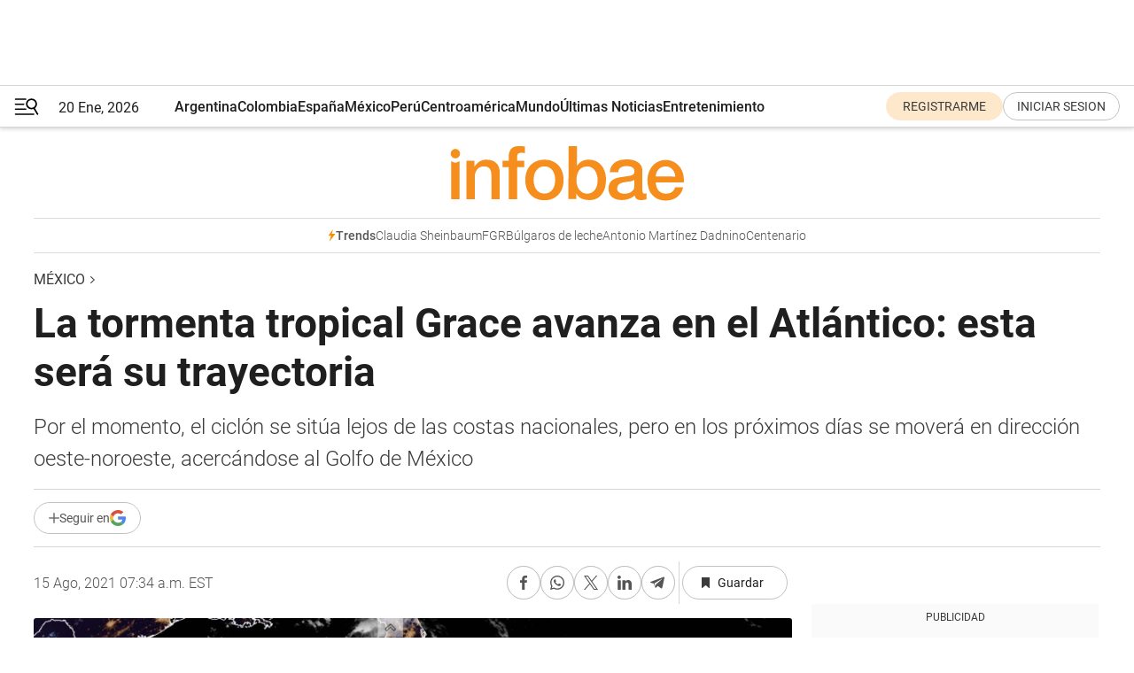

--- FILE ---
content_type: text/html; charset=utf-8
request_url: https://www.infobae.com/america/mexico/2021/08/15/la-tormenta-tropical-grace-avanza-en-el-atlantico-esta-sera-su-trayectoria/
body_size: 47314
content:
<!DOCTYPE html><html lang="es" style="scroll-behavior:smooth"><head><meta charSet="UTF-8"/><meta name="MobileOptimized" content="width"/><meta name="HandheldFriendly" content="true"/><meta name="apple-mobile-web-app-capable" content="yes"/><meta name="apple-mobile-web-app-status-bar-style" content="blank-translucent"/><title>La tormenta tropical Grace avanza en el Atlántico: esta será su trayectoria - Infobae</title><meta name="title" content="La tormenta tropical Grace avanza en el Atlántico: esta será su trayectoria - Infobae"/><meta name="description" content="Por el momento, el ciclón se sitúa lejos de las costas nacionales, pero en los próximos días se moverá en dirección oeste-noroeste, acercándose al Golfo de México"/><meta http-equiv="X-UA-Compatible" content="IE=edge,chrome=1"/><link rel="preload" as="font" type="font/woff2" crossorigin="" fetchpriority="high" href="https://www.infobae.com/assets/fonts/roboto-v30-latin-regular.woff2"/><link rel="preload" as="font" type="font/woff2" crossorigin="" fetchpriority="high" href="https://www.infobae.com/assets/fonts/roboto-v30-latin-300.woff2"/><link rel="preload" as="font" type="font/woff2" crossorigin="" fetchpriority="high" href="https://www.infobae.com/assets/fonts/roboto-v30-latin-500.woff2"/><link rel="preload" as="font" type="font/woff2" crossorigin="" fetchpriority="high" href="https://www.infobae.com/assets/fonts/roboto-v30-latin-700.woff2"/><link rel="preload" as="font" type="font/woff2" crossorigin="" fetchpriority="high" href="https://www.infobae.com/assets/fonts/roboto-v30-latin-italic.woff2"/><link rel="preload" as="font" type="font/woff2" crossorigin="" fetchpriority="high" href="https://www.infobae.com/assets/fonts/roboto-v30-latin-300italic.woff2"/><link rel="preload" as="font" type="font/woff2" crossorigin="" fetchpriority="high" href="https://www.infobae.com/assets/fonts/roboto-v30-latin-500italic.woff2"/><link rel="preload" as="font" type="font/woff2" crossorigin="" fetchpriority="high" href="https://www.infobae.com/assets/fonts/roboto-v30-latin-700italic.woff2"/><link rel="preload" href="/pf/resources/dist/infobae/css/main.css?d=3771" as="style"/><link rel="stylesheet" href="/pf/resources/dist/infobae/css/main.css?d=3771" media="screen, print"/><link rel="manifest" crossorigin="use-credentials" href="/pf/resources/manifest.json?d=3771"/><script type="application/javascript" id="polyfill-script">if(!Array.prototype.includes||!(window.Object && window.Object.assign)||!window.Promise||!window.Symbol||!window.fetch){document.write('<script type="application/javascript" src="/pf/dist/engine/polyfill.js?d=3771&mxId=00000000" defer=""><\/script>')}</script><script id="fusion-engine-react-script" type="application/javascript" src="/pf/dist/engine/react.js?d=3771&amp;mxId=00000000" defer=""></script><script id="fusion-engine-combinations-script" type="application/javascript" src="/pf/dist/components/combinations/default.js?d=3771&amp;mxId=00000000" defer=""></script><link rel="preconnect" href="https://sb.scorecardresearch.com/"/><link rel="preconnect" href="https://www.google-analytics.com/"/><link rel="preconnect" href="https://s.go-mpulse.net/"/><link rel="preconnect" href="https://fundingchoicesmessages.google.com/"/><link rel="preconnect" href="https://stats.g.doubleclick.net/"/><link rel="preconnect" href="https://www.googletagservices.com/"/><link id="fusion-template-styles" rel="stylesheet" type="text/css"/><link rel="preload" as="image" href="https://www.infobae.com/assets/images/logos/logo_infobae_naranja.svg"/><script src="/pf/resources/dist/infobae/js/main.js?d=3771" defer=""></script><script src="https://d1bl11pgu3tw3h.cloudfront.net/vendor/comscore/5.2.0/streamsense.min.js?org=infobae" defer=""></script><script src="https://sb.scorecardresearch.com/beacon.js" defer=""></script><script defer="">var _comscore = _comscore || []; _comscore.push({ c1: "2", c2: "8030908", options: { enableFirstPartyCookie: true, bypassUserConsentRequirementFor1PCookie: true } }); (function () { var s = document.createElement("script"), el = document.getElementsByTagName("script")[0]; s.async = true; s.src = "https://sb.scorecardresearch.com/cs/8030908/beacon.js"; el.parentNode.insertBefore(s, el); })();</script><script defer="">try{(function(i,s,o,g,r,a,m){i["GoogleAnalyticsObject"]=r;i[r]=i[r]||function(){(i[r].q=i[r].q||[]).push(arguments)},i[r].l=1*new Date;a=s.createElement(o),m=s.getElementsByTagName(o)[0];a.async=0;a.src=g;m.parentNode.insertBefore(a,m)})(window,document,"script","https://www.google-analytics.com/analytics.js","ga");ga("create","UA-759511-1","auto");ga("send","pageview");}catch(error){console.log("Error al inicializar gaScript:",error);}</script><script src="https://www.googletagmanager.com/gtag/js?id=G-Q2J791G3GV" async=""></script><script defer="">try{window.dataLayer = window.dataLayer || [];function gtag(){dataLayer.push(arguments);}gtag('js', new Date());gtag('config', 'G-Q2J791G3GV');}catch(error){console.log("Error al inicializar gaScript4:",error);}</script><script id="ebx" src="//applets.ebxcdn.com/ebx.js" async=""></script><script async="" src="https://functions.adnami.io/api/macro/adsm.macro.infobae.com.js"></script><script src="https://accounts.google.com/gsi/client" async="" defer=""></script><script>
  !function(e,o,n,i){if(!e){e=e||{},window.permutive=e,e.q=[];var t=function(){return([1e7]+-1e3+-4e3+-8e3+-1e11).replace(/[018]/g,function(e){return(e^(window.crypto||window.msCrypto).getRandomValues(new Uint8Array(1))[0]&15>>e/4).toString(16)})};e.config=i||{},e.config.apiKey=o,e.config.workspaceId=n,e.config.environment=e.config.environment||"production",(window.crypto||window.msCrypto)&&(e.config.viewId=t());for(var g=["addon","identify","track","trigger","query","segment","segments","ready","on","once","user","consent"],r=0;r<g.length;r++){var w=g[r];e[w]=function(o){return function(){var n=Array.prototype.slice.call(arguments,0);e.q.push({functionName:o,arguments:n})}}(w)}}}(window.permutive,"0cd2c32e-1a14-4e1f-96f0-a022c497b9cb","aa463839-b614-4c77-b5e9-6cdf10e1960c",{"consentRequired": true});
    window.googletag=window.googletag||{},window.googletag.cmd=window.googletag.cmd||[],window.googletag.cmd.push(function(){if(0===window.googletag.pubads().getTargeting("permutive").length){var e=window.localStorage.getItem("_pdfps");window.googletag.pubads().setTargeting("permutive",e?JSON.parse(e):[]);var o=window.localStorage.getItem("permutive-id");o&&(window.googletag.pubads().setTargeting("puid",o),window.googletag.pubads().setTargeting("ptime",Date.now().toString())),window.permutive.config.viewId&&window.googletag.pubads().setTargeting("prmtvvid",window.permutive.config.viewId),window.permutive.config.workspaceId&&window.googletag.pubads().setTargeting("prmtvwid",window.permutive.config.workspaceId)}});
    </script><script async="" src="https://a564e303-c351-48a1-b5d1-38585e343734.edge.permutive.app/aa463839-b614-4c77-b5e9-6cdf10e1960c-web.js"></script><script defer="">try{function classThemeChange(){const e=window.localStorage.getItem("theme"),a=document.querySelector("html");a.classList.contains("dark")||"dark"!==e||a.classList.add("dark"),a.classList.contains("dark")&&""===e&&a.classList.remove("dark")}window.addEventListener("themeChange",classThemeChange),classThemeChange();}catch(error){console.log("Error al inicializar themeJS:", error);}</script><script>try{(function(w,d,s,l,i){w[l]=w[l]||[];w[l].push({'gtm.start': new Date().getTime(),event:'gtm.js'});var f=d.getElementsByTagName(s)[0], j=d.createElement(s),dl=l!='dataLayer'?'&l='+l:'';j.async=true;j.src= 'https://www.googletagmanager.com/gtm.js?id='+i+dl;f.parentNode.insertBefore(j,f); })(window,document,'script','dataLayer','GTM-KTGQDC9');}catch(error){console.log("Error al inicializar gtmScript:",error);}</script><script>
  "undefined"!=typeof window&&(window.googlefc=window.googlefc||{},window.googlefc.callbackQueue=window.googlefc.callbackQueue||[],window.googlefc.callbackQueue.push({CONSENT_DATA_READY(){__tcfapi("addEventListener",2.2,(e,o)=>{if(o){console.log("Success getting consent data");let t=JSON.parse(localStorage.getItem("permutive-consent"));if(e?.gdprApplies){if(console.log("Country applies GDPR"),e?.eventStatus==="useractioncomplete"){console.log("First time modal");let n=e.purpose.consents["1"];n?(console.log("Consent accepted"),window.permutive.consent({opt_in:!0,token:"123"})):(console.log("Consent refused"),window.permutive.consent({opt_in:!1}))}else console.log("Consent already granted, skipping.")}else t?.opt_in?console.log("Consent already accepted for non-GDPR country, skipping."):(console.log("No previous consent found; automatically accepting consent."),window.permutive.consent({opt_in:!0,token:"123"}))}else console.error("Error getting consent data")})}}));
  </script><script defer="">try{!function(f,b,e,v,n,t,s) {if(f.fbq)return;n=f.fbq=function(){n.callMethod? n.callMethod.apply(n,arguments):n.queue.push(arguments)}; if(!f._fbq)f._fbq=n;n.push=n;n.loaded=!0;n.version='2.0'; n.queue=[];t=b.createElement(e);t.async=!0; t.src=v;s=b.getElementsByTagName(e)[0]; s.parentNode.insertBefore(t,s)}(window, document,'script', 'https://connect.facebook.net/en_US/fbevents.js'); fbq('init', '336383993555320'); fbq('track', 'PageView'); fbq('track', 'ViewContent');}catch(error){console.log("Error al inicializar facebookPixelRawCodeScript:",error);}</script><script src="https://cdn.onesignal.com/sdks/web/v16/OneSignalSDK.page.js" defer=""></script><script>const getCountry=(timeZone)=>{switch(timeZone){case 'America/Argentina/Buenos_Aires':case 'America/Argentina/Catamarca':case 'America/Argentina/ComodRivadavia':case 'America/Argentina/Cordoba':case 'America/Argentina/Jujuy':case 'America/Argentina/La_Rioja':case 'America/Argentina/Mendoza':case 'America/Argentina/Rio_Gallegos':case 'America/Argentina/Salta':case 'America/Argentina/San_Juan':case 'America/Argentina/San_Luis':case 'America/Argentina/Tucuman':case 'America/Argentina/Ushuaia':case 'America/Buenos_Aires':case 'America/Catamarca':case 'America/Cordoba':case 'America/Jujuy':case 'America/Mendoza':case 'America/Rosario':return'Argentina';case 'America/Bahia_Banderas':case 'America/Cancun':case 'America/Chihuahua':case 'America/Ciudad_Juarez':case 'America/Ensenada':case 'America/Hermosillo':case 'America/Matamoros':case 'America/Mazatlan':case 'America/Merida':case 'America/Mexico_City':case 'America/Monterrey':case 'America/Ojinaga':case 'America/Santa_Isabel':case 'America/Tijuana':case 'Mexico/BajaNorte':case 'Mexico/BajaSur':case 'Mexico/General':return'México';case 'Africa/Ceuta':case 'Atlantic/Canary':case 'Europe/Madrid':return'España';case 'America/Lima':return'Perú';case 'America/Bogota':return'Colombia';default:return'Otros'}};const country=getCountry(Intl.DateTimeFormat().resolvedOptions().timeZone);const getActionMessage=()=>{if(country==='Argentina'){return'Suscribite a nuestras notificaciones para recibir las últimas noticias de Argentina.'}
          if(country==='Otros'){return'Suscríbete a nuestras notificaciones para recibir las últimas noticias de todos los países.'}
          return'Suscríbete a nuestras notificaciones para recibir las últimas noticias de '+country+'.'};window.OneSignalDeferred=window.OneSignalDeferred||[];window.OneSignalDeferred.push(async(OneSignal)=>{await OneSignal.init({appId:'bef19c97-ed8d-479f-a038-e9d3da77d4c9',safari_web_id:'web.onesignal.auto.364542e4-0165-4e49-b6eb-0136f3f4eaa9',notifyButton:{enable:!1},allowLocalhostAsSecureOrigin:!0,serviceWorkerParam:{scope:'/'},serviceWorkerPath:'OneSignalSDKWorker.js',promptOptions:{slidedown:{prompts:[{type:'push',autoPrompt:!0,text:{actionMessage:getActionMessage(),acceptButton:'Suscribirse',cancelButton:'Después'},},],},},welcomeNotification:{title:'¡Bienvenido!',message:'Gracias por suscribirte a las notificaciones',url:'https://www.infobae.com/',},});OneSignal.User.addTag('region',country)})</script><link rel="dns-prefetch" href="https://sb.scorecardresearch.com/"/><link rel="dns-prefetch" href="https://www.google-analytics.com/"/><link rel="dns-prefetch" href="https://s.go-mpulse.net/"/><link rel="dns-prefetch" href="https://fundingchoicesmessages.google.com/"/><link rel="dns-prefetch" href="https://stats.g.doubleclick.net/"/><link rel="dns-prefetch" href="https://www.googletagservices.com/"/><meta name="viewport" content="width=device-width, initial-scale=1.0, user-scalable=yes, minimum-scale=0.5, maximum-scale=2.0"/><meta name="google-site-verification" content="DqMfuNB2bg-Ou_FEVXxZuzmDpPJ1ZVmOQVvwfJACGmM"/><link rel="canonical" href="https://www.infobae.com/america/mexico/2021/08/15/la-tormenta-tropical-grace-avanza-en-el-atlantico-esta-sera-su-trayectoria/"/><link rel="amphtml" href="https://www.infobae.com/america/mexico/2021/08/15/la-tormenta-tropical-grace-avanza-en-el-atlantico-esta-sera-su-trayectoria/?outputType=amp-type"/><meta property="keywords" content="MÉXICO-ESTADOS,Clima en México,Temporada de huracanes 2021"/><meta name="robots" content="index, follow"/><meta name="googlebot" content="index, follow"/><meta name="robots" content="max-image-preview:large"/><meta name="distribution" content="global"/><meta name="rating" content="general"/><meta name="language" content="es_ES"/><link rel="alternate" type="application/rss+xml" title="RSS de México - Infobae" href="https://www.infobae.com/arc/outboundfeeds/rss/category/america/mexico/"/><meta name="news_keywords" content="MÉXICO-ESTADOS,Clima en México,Temporada de huracanes 2021"/><meta property="article:section" content="México"/><meta property="article:section" content="América"/><meta property="article:published_time" content="2021-08-15T11:34:10.447Z"/><meta property="article:tag" content="MÉXICO-ESTADOS"/><meta property="article:tag" content="Clima en México"/><meta property="article:tag" content="Temporada de huracanes 2021"/><meta property="article:opinion" content="false"/><meta name="twitter:card" content="summary_large_image"/><meta name="twitter:creator" content="@infobae"/><meta name="twitter:description" content="Por el momento, el ciclón se sitúa lejos de las costas nacionales, pero en los próximos días se moverá en dirección oeste-noroeste, acercándose al Golfo de México"/><meta name="twitter:image" content="https://www.infobae.com/resizer/v2/K46H5Q3S5RFKHIRSU7Q53Q6XXU.jpg?auth=31148eec8b21123169ff5a1ed4ee1275c8d9761d26b2d53ab516fe41278998e6&amp;smart=true&amp;width=1024&amp;height=512&amp;quality=85"/><meta name="twitter:site" content="@infobae"/><meta name="twitter:title" content="La tormenta tropical Grace avanza en el Atlántico: esta será su trayectoria"/><meta property="twitter:domain" content="infobae.com"/><meta property="twitter:url" content="https://www.infobae.com/america/mexico/2021/08/15/la-tormenta-tropical-grace-avanza-en-el-atlantico-esta-sera-su-trayectoria/"/><meta property="og:title" content="La tormenta tropical Grace avanza en el Atlántico: esta será su trayectoria"/><meta property="og:description" content="Por el momento, el ciclón se sitúa lejos de las costas nacionales, pero en los próximos días se moverá en dirección oeste-noroeste, acercándose al Golfo de México"/><meta property="og:url" content="https://www.infobae.com/america/mexico/2021/08/15/la-tormenta-tropical-grace-avanza-en-el-atlantico-esta-sera-su-trayectoria/"/><meta property="og:type" content="article"/><meta property="og:site_name" content="infobae"/><meta property="og:locale" content="es_LA"/><meta property="og:image" itemProp="image" content="https://www.infobae.com/resizer/v2/K46H5Q3S5RFKHIRSU7Q53Q6XXU.jpg?auth=31148eec8b21123169ff5a1ed4ee1275c8d9761d26b2d53ab516fe41278998e6&amp;smart=true&amp;width=1200&amp;height=630&amp;quality=85"/><meta property="og:image:width" content="1200"/><meta property="og:image:height" content="630"/><meta property="fb:app_id" content="907935373302455"/><meta property="fb:pages" content="34839376970"/><meta property="fb:pages" content="436205896728888"/><meta property="fb:pages" content="142361755806396"/><meta name="isDFP" content="true"/><meta name="dfpPageType" content="nota"/><meta name="dfp_path" content="infobae/america/mexico"/><meta property="article:publisher" content="https://www.facebook.com/infobae"/><script type="application/ld+json">{"@context":"https://schema.org","@type":"NewsMediaOrganization","name":"Infobae","description":"El sitio de noticias en español más leído en el mundo. Con redacciones en Ciudad de México, Madrid, Bogotá, Lima y Buenos Aires; y corresponsales en las principales ciudades del mundo.","email":"contacto@infobae.com","url":"https://www.infobae.com","sameAs":["https://www.facebook.com/Infobae/","https://www.youtube.com/@Infobae","https://x.com/infobae","https://es.wikipedia.org/wiki/Infobae","https://whatsapp.com/channel/0029VaUrd33DOQIPc5yL4Z16"],"logo":{"@type":"ImageObject","url":"https://www.infobae.com/resizer/v2/NCYGYV4JW5CQHKEULJMKQU6MZU.png?auth=31eb621d6ad5fda030d6c893a4efe3120a76cc8178216c9c9a07fd3dd89a360f&width=255&height=60&quality=90","height":60,"width":255}}</script><script type="application/ld+json">{"@context":"https://schema.org","@type":"BreadcrumbList","itemListElement":[{"@type":"ListItem","position":1,"item":{"@id":"https://infobae.com","name":"Infobae"}},{"@type":"ListItem","position":2,"item":{"@id":"https://infobae.com/america/mexico","name":"México"}}]}</script><script type="application/ld+json">{"@context":"https://schema.org","@type":"NewsArticle","headline":"La tormenta tropical Grace avanza en el Atlántico: esta será su trayectoria","description":"Por el momento, el ciclón se sitúa lejos de las costas nacionales, pero en los próximos días se moverá en dirección oeste-noroeste, acercándose al Golfo de México","articleBody":"El Servicio Meteorológico Nacional (SMN) vigila el avance de la tormenta tropical Grace, que en los próximos días se moverá por el mar Caribe y se acercará cada vez más a México. De acuerdo al organismo climático, el centro del ciclón se localiza este domingo 15 de agosto muy lejos del país, a 2,620 kilómetros de las costas de Quintana Roo y a 275 kilómetros de las Islas Vírgenes. Aunque por su posición actual no representa un riesgo para el territorio nacional, el sistema se mueve en dirección oeste-noroeste a gran velocidad, aproximándose al continente. Si se cumple el pronóstico actual de trayectoria, Grace impactará este domingo a la República Dominicana y cruzará Haití. Un día más tarde, pasará muy cerca del norte de Cuba, incluso, podría llegar a tocar tierra en la isla. Después, saldrá de nuevo a las aguas del Golfo de México y desde ahí, continuará su recorrido por el mar en dirección al sureste de EEUU. Sin embargo, estas previsiones podrían cambiar y la tormenta podría aproximarse a México más de lo estimado. Por eso, se exhorta a la población del este a mantenerse al tanto de las actualizaciones que realicen los organismos estatales de Protección Civil. Evolución de Grace Este domingo, Grace registra vientos máximos sostenidos de 65 kilómetros por hora, con rachas más fuertes que ya alcanzan los 85 km/h. El SMN cree que el ciclón se mantendrá como una tormenta tropical al menos hasta el jueves 19 de agosto; es decir, no se convertirá en un huracán. Según los cálculos actuales, ese día la tormenta estará a 510 kilómetros al noreste de Cabo Catoche, Quintana Roo. Entonces sus amplias bandas nubosas podrían desplegarse sobre el territorio nacional y causar algunos efectos sobre el territorio nacional, como lluvias y oleaje de altura significante. Grace es el séptimo sistema con nombre que se forma en el Atlántico durante la temporada de ciclones tropicales 2021, después de las tormentas Ana, Bill, Claudette, Danny y Fred, y del huracán Elsa. En los últimos días ha aumentado la inestabilidad en este Océano. Recientemente se formó Fred, que este domingo se fortalecerá de nuevo y evolucionará a tormenta tropical antes de impactar en el sureste de EEUU. Además, se detectó una zona de baja presión al este de las Bermudas, muy lejos de las costas mexicanas. Temporada de huracanes 2021 en el Océano Atlántico La temporada de huracanes en el Atlántico comenzó el 1 de junio, y se esperan los siguientes sistemas, de acuerdo al pronóstico del SMN: * Tormentas tropicales:&nbsp;entre 8 y 11. * Huracanes fuertes (categorías 1 y 2): de 4 a 5. *&nbsp;Huracanes intensos (categorías 3, 4 o 5):&nbsp;de 3 a 4. Total:&nbsp;entre 15 y 20 ciclones tropicales. La cifra está por encima del promedio registrado entre 1991 y el 2020 para esta región, de 14 sistemas. Sin embargo, se aleja mucho de los 30 ciclones que se reportaron el año pasado. Nombres para el Atlántico: Ana, Bill, Claudette, Danny, Elsa, Fred, Grace, Henru, Ida, Julian, Kate, Larry, Mindi, Nicolas, Odette, Peter, Rose, Sam, Teresa, Victor, Wanda. SEGUIR LEYENDO: Sheinbaum invitó a espectáculo de la maqueta de Templo Mayor pese a admitir que “se desbordó” en la inauguración Gobierno de Guanajuato pidió a AMLO y a Conagua no excluirlos del proyecto de la presa El Zapotillo Critican que miles acudan a reuniones masivas en CDMX y BC en tercera ola de COVID-19 con saturación hospitalaria “Ni ganas me dan de rezar por gente necia”: sacerdote de Nuevo León regañó a quienes no se vacunan contra COVID-19","url":"https://www.infobae.com/america/mexico/2021/08/15/la-tormenta-tropical-grace-avanza-en-el-atlantico-esta-sera-su-trayectoria/","dateCreated":"2021-08-15T10:21:57Z","dateModified":"2021-08-15T11:34:10Z","datePublished":"2021-08-15T11:34:10Z","mainEntityOfPage":{"@type":"WebPage","@id":"https://www.infobae.com/america/mexico/2021/08/15/la-tormenta-tropical-grace-avanza-en-el-atlantico-esta-sera-su-trayectoria/"},"articleSection":"México","creator":{"@type":"Organization","name":"INFOBAE","url":"https://www.infobae.com"},"keywords":"MÉXICO-ESTADOS,Clima en México,Temporada de huracanes 2021","isAccessibleForFree":true,"copyrightYear":2021,"copyrightHolder":{"@type":"Organization","name":"Infobae","url":"https://www.infobae.com"},"inLanguage":"es-MX","contentLocation":{"@type":"Place","name":"México"},"publisher":{"@type":"Organization","name":"infobae","logo":{"@type":"ImageObject","url":"https://www.infobae.com/resizer/v2/NCYGYV4JW5CQHKEULJMKQU6MZU.png?auth=31eb621d6ad5fda030d6c893a4efe3120a76cc8178216c9c9a07fd3dd89a360f&width=255&height=60&quality=90","height":60,"width":255}},"author":{"@type":"Organization","name":"INFOBAE","url":"https://www.infobae.com"},"image":[{"@type":"ImageObject","url":"https://www.infobae.com/resizer/v2/K46H5Q3S5RFKHIRSU7Q53Q6XXU.jpg?auth=31148eec8b21123169ff5a1ed4ee1275c8d9761d26b2d53ab516fe41278998e6&smart=true&width=1200&height=675&quality=85","width":1200,"height":675},{"@type":"ImageObject","url":"https://www.infobae.com/resizer/v2/K46H5Q3S5RFKHIRSU7Q53Q6XXU.jpg?auth=31148eec8b21123169ff5a1ed4ee1275c8d9761d26b2d53ab516fe41278998e6&smart=true&width=1200&height=900&quality=85","width":1200,"height":900},{"@type":"ImageObject","url":"https://www.infobae.com/resizer/v2/K46H5Q3S5RFKHIRSU7Q53Q6XXU.jpg?auth=31148eec8b21123169ff5a1ed4ee1275c8d9761d26b2d53ab516fe41278998e6&smart=true&width=1200&height=1200&quality=85","width":1200,"height":1200}]}</script><link rel="shortcut icon" type="image/x-icon" href="/pf/resources/favicon/favicon-32x32.png?d=3771"/><link rel="icon" sizes="16x16" type="image/png" href="/pf/resources/favicon/favicon-16x16.png?d=3771"/><link rel="icon" type="image/png" sizes="32x32" href="/pf/resources/favicon/favicon-32x32.png?d=3771"/><link rel="apple-touch-icon" href="/pf/resources/favicon/apple-touch-icon.png?d=3771"/><link rel="apple-touch-icon-precomposed" href="/pf/resources/favicon/apple-touch-icon-precomposed.png?d=3771"/><link rel="apple-touch-icon-120x120" href="/pf/resources/favicon/apple-touch-icon-120x120.png?d=3771"/><link rel="apple-touch-icon-120x120-precomposed" href="/pf/resources/favicon/apple-touch-icon-120x120-precomposed.png?d=3771"/><link rel="apple-touch-icon-152x152" href="/pf/resources/favicon/apple-touch-icon-152x152.png?d=3771"/><link rel="apple-touch-icon-152x152-precomposed" href="/pf/resources/favicon/apple-touch-icon-152x152-precomposed.png?d=3771"/><link rel="shortcut icon" sizes="192x192" href="/pf/resources/favicon/android-chrome-192x192.png?d=3771"/><link rel="shortcut icon" sizes="512x512" href="/pf/resources/favicon/android-chrome-512x512.png?d=3771"/><script async="" src="https://www.google.com/adsense/search/ads.js"></script><script>
        (function(g,o){
          g[o] = g[o] || function () {
            (g[o]['q'] = g[o]['q'] || []).push(arguments)
          }, g[o]['t'] = 1 * new Date
        })(window,'_googCsa');
      </script>
<script>(window.BOOMR_mq=window.BOOMR_mq||[]).push(["addVar",{"rua.upush":"false","rua.cpush":"true","rua.upre":"false","rua.cpre":"true","rua.uprl":"false","rua.cprl":"false","rua.cprf":"false","rua.trans":"SJ-a9b1e08b-0f29-4699-ab84-bfdb9cb129ea","rua.cook":"false","rua.ims":"false","rua.ufprl":"false","rua.cfprl":"true","rua.isuxp":"false","rua.texp":"norulematch","rua.ceh":"false","rua.ueh":"false","rua.ieh.st":"0"}]);</script>
                              <script>!function(e){var n="https://s.go-mpulse.net/boomerang/";if("False"=="True")e.BOOMR_config=e.BOOMR_config||{},e.BOOMR_config.PageParams=e.BOOMR_config.PageParams||{},e.BOOMR_config.PageParams.pci=!0,n="https://s2.go-mpulse.net/boomerang/";if(window.BOOMR_API_key="C7HNE-7B57D-WM7L2-K2VFG-FX3EW",function(){function e(){if(!o){var e=document.createElement("script");e.id="boomr-scr-as",e.src=window.BOOMR.url,e.async=!0,i.parentNode.appendChild(e),o=!0}}function t(e){o=!0;var n,t,a,r,d=document,O=window;if(window.BOOMR.snippetMethod=e?"if":"i",t=function(e,n){var t=d.createElement("script");t.id=n||"boomr-if-as",t.src=window.BOOMR.url,BOOMR_lstart=(new Date).getTime(),e=e||d.body,e.appendChild(t)},!window.addEventListener&&window.attachEvent&&navigator.userAgent.match(/MSIE [67]\./))return window.BOOMR.snippetMethod="s",void t(i.parentNode,"boomr-async");a=document.createElement("IFRAME"),a.src="about:blank",a.title="",a.role="presentation",a.loading="eager",r=(a.frameElement||a).style,r.width=0,r.height=0,r.border=0,r.display="none",i.parentNode.appendChild(a);try{O=a.contentWindow,d=O.document.open()}catch(_){n=document.domain,a.src="javascript:var d=document.open();d.domain='"+n+"';void(0);",O=a.contentWindow,d=O.document.open()}if(n)d._boomrl=function(){this.domain=n,t()},d.write("<bo"+"dy onload='document._boomrl();'>");else if(O._boomrl=function(){t()},O.addEventListener)O.addEventListener("load",O._boomrl,!1);else if(O.attachEvent)O.attachEvent("onload",O._boomrl);d.close()}function a(e){window.BOOMR_onload=e&&e.timeStamp||(new Date).getTime()}if(!window.BOOMR||!window.BOOMR.version&&!window.BOOMR.snippetExecuted){window.BOOMR=window.BOOMR||{},window.BOOMR.snippetStart=(new Date).getTime(),window.BOOMR.snippetExecuted=!0,window.BOOMR.snippetVersion=12,window.BOOMR.url=n+"C7HNE-7B57D-WM7L2-K2VFG-FX3EW";var i=document.currentScript||document.getElementsByTagName("script")[0],o=!1,r=document.createElement("link");if(r.relList&&"function"==typeof r.relList.supports&&r.relList.supports("preload")&&"as"in r)window.BOOMR.snippetMethod="p",r.href=window.BOOMR.url,r.rel="preload",r.as="script",r.addEventListener("load",e),r.addEventListener("error",function(){t(!0)}),setTimeout(function(){if(!o)t(!0)},3e3),BOOMR_lstart=(new Date).getTime(),i.parentNode.appendChild(r);else t(!1);if(window.addEventListener)window.addEventListener("load",a,!1);else if(window.attachEvent)window.attachEvent("onload",a)}}(),"".length>0)if(e&&"performance"in e&&e.performance&&"function"==typeof e.performance.setResourceTimingBufferSize)e.performance.setResourceTimingBufferSize();!function(){if(BOOMR=e.BOOMR||{},BOOMR.plugins=BOOMR.plugins||{},!BOOMR.plugins.AK){var n="true"=="true"?1:0,t="",a="amkuyeqccuevw2lpc3ya-f-aa1852f1b-clientnsv4-s.akamaihd.net",i="false"=="true"?2:1,o={"ak.v":"39","ak.cp":"619111","ak.ai":parseInt("650669",10),"ak.ol":"0","ak.cr":9,"ak.ipv":4,"ak.proto":"h2","ak.rid":"e9d7ea9","ak.r":51990,"ak.a2":n,"ak.m":"dscr","ak.n":"ff","ak.bpcip":"3.21.76.0","ak.cport":45674,"ak.gh":"2.17.209.147","ak.quicv":"","ak.tlsv":"tls1.3","ak.0rtt":"","ak.0rtt.ed":"","ak.csrc":"-","ak.acc":"","ak.t":"1768888048","ak.ak":"hOBiQwZUYzCg5VSAfCLimQ==vqatjStBoO+T2O1ThciOZDXMiX88W0fq/512K8Lfunh1gTADxI+6DUN92GnmbAk2NM7Ca/Uo+X5o1L+o3Wd7tyDankwjbMt6jMYUQaduK3UPXH7h28BmyOac06jPi3V/3V2DUH2yONQwW5uz8FZV096jhUuFn1peeEBZB7bUPnYx15R1/OCY74JclYAYzaDbc0gshp3cruy+gWAsGrZh8VHUsMxb/qcmoCkxRQdqLNMHvCMYrzKAlMMMVpV3g5hR/U8tfGg6KbvNqIvMPAFglN5K0SpaIfV/HighGQBxzXlgeYEaicw6822BNKU/1hQOG6G923dEjFBplkwglh0AUD+HAvy6DlNr44NOG/FMHsbRgRhkjKt2kRYj7WL6Vw3q2Zcd+HitqLedyg7aPXUwCD8gWfXRxgesQRh9DyxL+Hc=","ak.pv":"135","ak.dpoabenc":"","ak.tf":i};if(""!==t)o["ak.ruds"]=t;var r={i:!1,av:function(n){var t="http.initiator";if(n&&(!n[t]||"spa_hard"===n[t]))o["ak.feo"]=void 0!==e.aFeoApplied?1:0,BOOMR.addVar(o)},rv:function(){var e=["ak.bpcip","ak.cport","ak.cr","ak.csrc","ak.gh","ak.ipv","ak.m","ak.n","ak.ol","ak.proto","ak.quicv","ak.tlsv","ak.0rtt","ak.0rtt.ed","ak.r","ak.acc","ak.t","ak.tf"];BOOMR.removeVar(e)}};BOOMR.plugins.AK={akVars:o,akDNSPreFetchDomain:a,init:function(){if(!r.i){var e=BOOMR.subscribe;e("before_beacon",r.av,null,null),e("onbeacon",r.rv,null,null),r.i=!0}return this},is_complete:function(){return!0}}}}()}(window);</script></head><body class="nd-body"><noscript><img src="https://sb.scorecardresearch.com/p?c1=2&amp;c2=8030908&amp;cv=4.4.0&amp;cj=1"/></noscript><noscript><iframe src="https://www.googletagmanager.com/ns.html?id=GTM-KTGQDC9" height="0" width="0" style="display:none;visibility:hidden"></iframe></noscript><noscript><img height="1" width="1" style="display:none" src="https://www.facebook.com/tr?id=336383993555320&ev=PageView&noscript=1"/></noscript><div id="fusion-app" class="fusion-app | infobae grid"><div class="article-right-rail-centered "><div class="article-right-rail-centered-layout "><nav><div class="interstitial_800x600 ad-wrapper"><div id="infobae_america_mexico_nota_interstitial_800x600" class="ad-interstitial-bg hide"></div><div class="dfpAd ad-interstitial"><button id="infobae_america_mexico_nota_interstitial_800x600_close" aria-label="infobae_america_mexico_nota_interstitial_800x600" class="close_ad hide"><i class="close"></i></button><div id="infobae/america/mexico/nota/interstitial_800x600" class="infobae/america/mexico/nota/interstitial_800x600 arcad"></div></div></div><div style="position:relative"><div class="masthead-navbar " id="mastheadnavbar"><div class="site-header" id="siteheader"><div class="sticky-navbar-ad-container"><div class="top_banner_970x80 ad-wrapper"><div class="dfpAd ad-top-banner"><div id="infobae/america/mexico/nota/top_banner_970x80" class="infobae/america/mexico/nota/top_banner_970x80 arcad"></div></div></div></div><div class="sectionnav-container"><span aria-label="Menu" class="hamburger hamburger-wrapper close" role="button" tabindex="-1"><svg viewBox="0 0 28 20" id="hamburger-icon" xmlns="http://www.w3.org/2000/svg" class="hamburger-icon" data-name="hamburger-icon" fill=""><path d="M27.8061 18.2936L23.9009 11.7199C26.6545 9.62581 27.2345 5.75713 25.1799 2.96266C23.0598 0.111715 18.9446 -0.552677 15.9985 1.50445C14.5751 2.49996 13.6279 3.97419 13.3517 5.66252C13.0628 7.34757 13.4737 9.04405 14.498 10.4274C16.2587 12.8169 19.499 13.7133 22.2858 12.6261L26.1944 19.1875C26.3514 19.4517 26.5513 19.6089 26.7784 19.668C26.9927 19.7238 27.2342 19.6816 27.4707 19.5593C28.2062 19.1465 28.0218 18.6387 27.8221 18.2846L27.8061 18.2936ZM24.3917 7.88058C24.0673 9.0572 23.2806 10.0477 22.1932 10.6578C21.1218 11.259 19.8172 11.4316 18.6191 11.1196C16.1094 10.466 14.6138 7.94849 15.2862 5.50947C15.9587 3.07045 18.5492 1.61694 21.0589 2.27047C23.5686 2.92401 25.0642 5.44156 24.3917 7.88058Z" fill=""></path><path d="M0 1.129C0 0.675362 0.371315 0.307617 0.829355 0.307617H12.9866C13.4446 0.307617 13.8159 0.675362 13.8159 1.129C13.8159 1.58264 13.4446 1.95038 12.9866 1.95038H0.829355C0.371315 1.95038 0 1.58264 0 1.129ZM0 7.04295C0 6.58931 0.371315 6.22157 0.829355 6.22157H10.5951C11.0531 6.22157 11.4245 6.58931 11.4245 7.04295C11.4245 7.49659 11.0531 7.86433 10.5951 7.86433H0.829355C0.371315 7.86433 0 7.49659 0 7.04295ZM0 12.9569C0 12.5033 0.371315 12.1355 0.829355 12.1355H12.9866C13.4446 12.1355 13.8159 12.5033 13.8159 12.9569C13.8159 13.4105 13.4446 13.7783 12.9866 13.7783H0.829355C0.371315 13.7783 0 13.4105 0 12.9569ZM0 18.8709C0 18.4172 0.371315 18.0495 0.829355 18.0495H22.4792C22.9372 18.0495 23.3086 18.4172 23.3086 18.8709C23.3086 19.3245 22.9372 19.6922 22.4792 19.6922H0.829355C0.371315 19.6922 0 19.3245 0 18.8709Z" fill=""></path></svg></span><a aria-label="infobae" class="site-logo" href="https://www.infobae.com/"><span class="site-logo"><img alt="Infobae" class="logo-image" height="25px" src="https://www.infobae.com/assets/images/logos/logo_infobae_naranja.svg" width="105px" fetchpriority="high" loading="eager"/></span></a><p class="date-info">20 Ene, 2026</p><div class="login-register-container"></div></div></div><nav class="content side-menu" id="side-menu" style="top:undefinedpx;height:calc(100vh - undefinedpx)"><div class="side-menu-sticky-items"><div class="queryly_searchicon_img"><label for="queryly_toggle" id="queryly-label"><button>Buscar en todo el sitio<svg id="search-icon" data-name="search-icon" xmlns="http://www.w3.org/2000/svg" viewBox="0 0 30 30"><path d="M20.35,17.59a10.43,10.43,0,1,0-3.21,3l7.7,7.65a2.19,2.19,0,1,0, 3.17-3l-.08-.07Zm-8.53.72a6.74,6.74,0,1,1,6.74-6.75,6.74,6.74,0,0,1-6.74,6.75Zm0,0"></path></svg></button></label></div></div><div class="dropdown"><div id="dropdown-item-ctn0" class="dropdown-item-ctn"><a class="item non-bold" href="https://www.infobae.com/?noredirect" rel="noopener noreferrer">Argentina</a></div><div id="dropdown-body0" class="dropdown-body"></div></div><div class="dropdown"><div id="dropdown-item-ctn2" class="dropdown-item-ctn"><a class="item non-bold" href="https://www.infobae.com/colombia/" rel="noopener noreferrer">Colombia</a></div><div id="dropdown-body2" class="dropdown-body"></div></div><div class="dropdown"><div id="dropdown-item-ctn4" class="dropdown-item-ctn"><a class="item non-bold" href="https://www.infobae.com/espana/" rel="noopener noreferrer">España</a></div><div id="dropdown-body4" class="dropdown-body"></div></div><div class="dropdown"><div id="dropdown-item-ctn6" class="dropdown-item-ctn"><a class="item non-bold" href="https://www.infobae.com/mexico/" rel="noopener noreferrer">México</a></div><div id="dropdown-body6" class="dropdown-body"></div></div><div class="dropdown"><div id="dropdown-item-ctn8" class="dropdown-item-ctn"><a class="item non-bold" href="https://www.infobae.com/peru/" rel="noopener noreferrer">Perú</a></div><div id="dropdown-body8" class="dropdown-body"></div></div><div class="dropdown"><div id="dropdown-item-ctn10" class="dropdown-item-ctn"><a class="item non-bold" href="https://www.infobae.com/centroamerica/" rel="noopener noreferrer">Centroamérica</a></div><div id="dropdown-body10" class="dropdown-body"></div></div><div class="dropdown"><div id="dropdown-item-ctn12" class="dropdown-item-ctn"><a class="item" href="https://www.infobae.com/america/" rel="noopener noreferrer">Mundo</a><div aria-label="Menu Item" class="icon-dropdown" role="button" tabindex="-1"><svg id="down-icon0" width="12" height="12" viewBox="0 0 12 8" fill="none" xmlns="http://www.w3.org/2000/svg" class="icon-drop "><path d="M-9.87742e-07 1.167C-9.69427e-07 0.748023 0.335182 0.41284 0.754162 0.41284C0.969636 0.41284 1.17314 0.496636 1.31679 0.652256L5.98541 5.72789L10.654 0.652257C10.9294 0.341015 11.4082 0.293132 11.7314 0.568461C12.0546 0.84379 12.0905 1.32262 11.8152 1.64584C11.8032 1.65781 11.7913 1.68175 11.7793 1.69372L6.54804 7.36789C6.26074 7.67913 5.78191 7.6911 5.47067 7.41577C5.4587 7.4038 5.44673 7.39183 5.42278 7.36789L0.203504 1.68175C0.071824 1.5381 -9.96114e-07 1.35853 -9.87742e-07 1.167Z" fill="#9B9B9B"></path></svg></div></div><div id="dropdown-body12" class="dropdown-body"><a class="dropdown-item" href="https://www.infobae.com/venezuela/"><span class="dropdown-submenu">Venezuela</span></a><a class="dropdown-item" href="https://www.infobae.com/economist/"><span class="dropdown-submenu">The economist</span></a><a class="dropdown-item" href="https://www.infobae.com/wapo/"><span class="dropdown-submenu">The Washington Post</span></a><a class="dropdown-item" href="https://www.infobae.com/america/realeza/"><span class="dropdown-submenu">Realeza</span></a></div></div><div class="dropdown"><div id="dropdown-item-ctn14" class="dropdown-item-ctn"><a class="item non-bold" href="https://www.infobae.com/mexico/ultimas-noticias/" rel="noopener noreferrer">Últimas Noticias</a></div><div id="dropdown-body14" class="dropdown-body"></div></div><div class="dropdown"><div id="dropdown-item-ctn16" class="dropdown-item-ctn"><a class="item non-bold" href="https://www.infobae.com/tag/mexico-entretenimiento/" rel="noopener noreferrer">Entretenimiento</a></div><div id="dropdown-body16" class="dropdown-body"></div></div><div class="dropdown"><div id="dropdown-item-ctn18" class="dropdown-item-ctn"><a class="item non-bold" href="https://www.infobae.com/mexico/deportes/" rel="noopener noreferrer">México Deportes</a></div><div id="dropdown-body18" class="dropdown-body"></div></div><div class="dropdown"><div id="dropdown-item-ctn20" class="dropdown-item-ctn"><a class="item non-bold" href="https://www.infobae.com/tag/narco-en-mexico/" rel="noopener noreferrer">Narco en México</a></div><div id="dropdown-body20" class="dropdown-body"></div></div><div class="dropdown"><div id="dropdown-item-ctn22" class="dropdown-item-ctn"><a class="item non-bold" href="https://www.infobae.com/tag/mexico-virales/" rel="noopener noreferrer">Virales</a></div><div id="dropdown-body22" class="dropdown-body"></div></div><div class="dropdown"><div id="dropdown-item-ctn24" class="dropdown-item-ctn"><a class="item non-bold" href="https://www.infobae.com/tag/mexico-opinion/" rel="noopener noreferrer">Opinión</a></div><div id="dropdown-body24" class="dropdown-body"></div></div><div class="dropdown"><div id="dropdown-item-ctn26" class="dropdown-item-ctn"><a class="item non-bold" href="https://www.infobae.com/cultura/" rel="noopener noreferrer">Cultura</a></div><div id="dropdown-body26" class="dropdown-body"></div></div><div class="dropdown"><div id="dropdown-item-ctn28" class="dropdown-item-ctn"><a class="item" href="https://www.infobae.com/tendencias/" rel="noopener noreferrer">Tendencias</a><div aria-label="Menu Item" class="icon-dropdown" role="button" tabindex="-1"><svg id="down-icon0" width="12" height="12" viewBox="0 0 12 8" fill="none" xmlns="http://www.w3.org/2000/svg" class="icon-drop "><path d="M-9.87742e-07 1.167C-9.69427e-07 0.748023 0.335182 0.41284 0.754162 0.41284C0.969636 0.41284 1.17314 0.496636 1.31679 0.652256L5.98541 5.72789L10.654 0.652257C10.9294 0.341015 11.4082 0.293132 11.7314 0.568461C12.0546 0.84379 12.0905 1.32262 11.8152 1.64584C11.8032 1.65781 11.7913 1.68175 11.7793 1.69372L6.54804 7.36789C6.26074 7.67913 5.78191 7.6911 5.47067 7.41577C5.4587 7.4038 5.44673 7.39183 5.42278 7.36789L0.203504 1.68175C0.071824 1.5381 -9.96114e-07 1.35853 -9.87742e-07 1.167Z" fill="#9B9B9B"></path></svg></div></div><div id="dropdown-body28" class="dropdown-body"><a class="dropdown-item" href="https://www.infobae.com/tendencias/estar-mejor/"><span class="dropdown-submenu">Estar Mejor</span></a></div></div><div class="dropdown"><div id="dropdown-item-ctn30" class="dropdown-item-ctn"><a class="item non-bold" href="https://www.infobae.com/podcasts/" rel="noopener noreferrer">Podcasts</a></div><div id="dropdown-body30" class="dropdown-body"></div></div><div class="dropdown"><div id="dropdown-item-ctn32" class="dropdown-item-ctn"><a class="item non-bold" href="https://www.infobae.com/malditos-nerds/" rel="noopener noreferrer">Malditos Nerds</a></div><div id="dropdown-body32" class="dropdown-body"></div></div><div class="dropdown"><div id="dropdown-item-ctn34" class="dropdown-item-ctn"><a class="item non-bold" href="https://www.infobae.com/tag/espana-salud/" rel="noopener noreferrer">Salud</a></div><div id="dropdown-body34" class="dropdown-body"></div></div><div class="dropdown"><div id="dropdown-item-ctn36" class="dropdown-item-ctn"><a class="item non-bold" href="https://www.infobae.com/tecno/" rel="noopener noreferrer">Tecno</a></div><div id="dropdown-body36" class="dropdown-body"></div></div><div class="dark-mode-btn "><div class="dark-mode-btn__container "><div class="dark-mode-btn__toggler "><div class="dark-mode-btn__circle "></div><svg class="light-icon" width="12" height="12" viewBox="0 0 12 12" fill="none" xmlns="http://www.w3.org/2000/svg"><path d="M12 6.10608C11.8953 6.34856 11.7107 6.445 11.4462 6.43122C11.2092 6.41745 10.9722 6.43122 10.738 6.42847C10.4762 6.42847 10.2861 6.24385 10.2861 6.00137C10.2861 5.75614 10.4762 5.57703 10.738 5.57428C10.975 5.57428 11.2119 5.5853 11.4462 5.57152C11.7107 5.55499 11.8925 5.65418 12 5.89666V6.11159V6.10608Z" fill="#1F1F1F"></path><path d="M5.89114 12C5.64866 11.8953 5.55222 11.7107 5.566 11.4462C5.57978 11.2092 5.566 10.9722 5.56876 10.738C5.56876 10.4762 5.75337 10.2861 5.99585 10.2861C6.23833 10.2861 6.42295 10.4762 6.42295 10.738C6.42295 10.975 6.41192 11.2119 6.4257 11.4462C6.44223 11.7107 6.34304 11.8925 6.10056 12H5.88563H5.89114Z" fill="#1F1F1F"></path><path d="M5.99859 2.57084C7.89158 2.57084 9.43188 4.11389 9.42636 6.00414C9.42361 7.88887 7.88331 9.42642 5.99859 9.42642C4.10835 9.42642 2.5653 7.88336 2.57081 5.99036C2.57357 4.10563 4.11386 2.56808 5.99859 2.56808V2.57084ZM6.00685 3.42778C4.5878 3.42503 3.43051 4.57681 3.42775 5.99036C3.425 7.40942 4.57678 8.56672 5.99032 8.56947C7.40938 8.57223 8.56666 7.42045 8.56942 6.00414C8.57218 4.58508 7.4204 3.42778 6.0041 3.42503L6.00685 3.42778Z" fill="#1F1F1F"></path><path d="M6.42851 0.856948C6.42851 0.994721 6.42851 1.13249 6.42851 1.27302C6.423 1.52377 6.24114 1.7139 6.00417 1.7139C5.7672 1.7139 5.57708 1.52652 5.57432 1.27853C5.57157 0.997476 5.57157 0.716419 5.57432 0.435362C5.57432 0.184616 5.76445 0 6.00417 0C6.23563 0 6.423 0.187371 6.42851 0.429852C6.43127 0.573135 6.42851 0.716419 6.42851 0.856948Z" fill="#1F1F1F"></path><path d="M0.851433 6.4285C0.713661 6.4285 0.575889 6.4285 0.435361 6.4285C0.18737 6.42299 0 6.23562 0 5.9959C0 5.75617 0.18737 5.57431 0.440872 5.57155C0.716416 5.5688 0.994717 5.57155 1.27026 5.57155C1.52101 5.57155 1.71113 5.75893 1.71389 5.9959C1.71389 6.23838 1.52652 6.42575 1.26475 6.4285C1.12698 6.4285 0.989206 6.4285 0.848678 6.4285H0.851433Z" fill="#1F1F1F"></path><path d="M1.6312 2.11615C1.63671 1.88745 1.71662 1.75519 1.87368 1.67804C2.03074 1.60088 2.19607 1.60915 2.32558 1.72763C2.52672 1.90949 2.71961 2.10238 2.90422 2.30352C3.05301 2.4661 3.03097 2.7196 2.87667 2.87391C2.7196 3.02821 2.46886 3.05025 2.30629 2.90146C2.1079 2.72235 1.92053 2.52947 1.73867 2.33384C1.67805 2.26495 1.65325 2.163 1.63396 2.11891L1.6312 2.11615Z" fill="#1F1F1F"></path><path d="M9.8865 1.63127C10.1152 1.63953 10.2475 1.71944 10.3246 1.8765C10.4018 2.03632 10.388 2.19889 10.2695 2.32564C10.0877 2.52679 9.89477 2.71967 9.69362 2.90153C9.52829 3.05033 9.27755 3.02553 9.12324 2.86847C8.96894 2.71141 8.9524 2.46066 9.1012 2.29809C9.28306 2.10245 9.47319 1.91232 9.66882 1.73322C9.73495 1.6726 9.83966 1.65055 9.8865 1.63127Z" fill="#1F1F1F"></path><path d="M1.63124 9.87282C1.65604 9.82597 1.69186 9.71576 1.7635 9.6386C1.92332 9.4595 2.09691 9.29141 2.27326 9.12609C2.44961 8.95525 2.70587 8.96076 2.87395 9.12609C3.04203 9.29141 3.04754 9.55043 2.8767 9.72678C2.70862 9.90313 2.53503 10.0767 2.35592 10.2476C2.22091 10.3771 2.05558 10.4074 1.88474 10.3302C1.71942 10.2558 1.63675 10.1208 1.62849 9.87557L1.63124 9.87282Z" fill="#1F1F1F"></path><path d="M10.3716 9.89209C10.3605 10.1208 10.2779 10.2531 10.1208 10.3275C9.96099 10.4019 9.80117 10.3881 9.67167 10.2696C9.47603 10.0877 9.28591 9.90036 9.10405 9.70197C8.94974 9.53389 8.97178 9.27763 9.13436 9.12057C9.29142 8.96902 9.54216 8.95248 9.70473 9.10403C9.89762 9.28314 10.085 9.46775 10.2613 9.66339C10.3247 9.73503 10.3495 9.8425 10.3716 9.89209Z" fill="#1F1F1F"></path></svg><svg class="dark-icon" width="12" height="12" viewBox="0 0 12 12" fill="none" xmlns="http://www.w3.org/2000/svg"><path d="M0 5.6173C0.0203122 5.43051 0.0372386 5.24373 0.0643215 5.06034C0.314839 3.37929 1.12056 2.02766 2.4747 1.00545C3.0773 0.550379 3.74422 0.227753 4.46869 0.0205937C4.65488 -0.0337432 4.83769 0.0205937 4.93925 0.17002C5.0442 0.319447 5.04081 0.492646 4.90878 0.659052C4.52624 1.14129 4.25202 1.67447 4.09968 2.27218C3.82885 3.33175 3.90671 4.36075 4.36374 5.3558C4.84785 6.40178 5.62648 7.15571 6.67594 7.61078C7.44104 7.94359 8.24337 8.04887 9.07278 7.93341C9.89881 7.81794 10.6267 7.48852 11.28 6.97232C11.3647 6.9044 11.473 6.83988 11.578 6.8229C11.8589 6.77875 12.0519 7.00628 11.9876 7.28136C11.754 8.25264 11.3241 9.12542 10.6673 9.88274C9.8785 10.7929 8.90352 11.4279 7.74572 11.7506C5.92101 12.26 4.20463 11.9917 2.64059 10.9219C1.29998 10.005 0.470565 8.72808 0.128643 7.13533C0.0744772 6.88742 0.0575511 6.63272 0.0236975 6.38141C0.0169267 6.34066 0.0101555 6.2999 0.0033848 6.25575C0.0033848 6.0452 0.0033848 5.83125 0.0033848 5.62069L0 5.6173ZM3.63589 1.2228C1.77732 2.17709 0.51119 4.33359 0.897122 6.72441C1.28644 9.1424 3.23303 10.9491 5.68742 11.1563C8.04025 11.3566 9.99699 9.95746 10.8399 8.24584C8.6293 9.16617 6.55069 8.9692 4.80045 7.26778C3.04683 5.55956 2.78277 3.48118 3.63927 1.2228H3.63589Z" fill="white"></path>;</svg></div></div></div></nav><nav class="right-panel " id="right-panel" style="height:calc(100vh - undefinedpx)"><div class="right-panel__header"><div class="right-panel__user-data"><div class="right-panel__content-avatar"><div class="user-default-avatar-ctn"><svg class="user-default-avatar" viewBox="0 0 32 32" fill="none" xmlns="http://www.w3.org/2000/svg"><path d="M24.544 27.9848C24.544 26.7713 24.5689 25.6161 24.544 24.4608C24.411 21.9425 22.3996 19.9311 19.8813 19.8064C17.3381 19.7649 14.7948 19.7649 12.2515 19.8064C9.63345 19.8563 7.51406 21.9674 7.44757 24.5855C7.42264 25.5745 7.43926 26.5636 7.43095 27.5443V28.0263C3.00101 24.8764 0.665526 19.5405 1.34706 14.1464C2.36935 6.05951 9.75812 0.32469 17.845 1.34698C23.8292 2.10331 28.7578 6.4252 30.2788 12.2681C31.8496 18.194 29.564 24.4691 24.544 27.9848M15.9833 6.50001C13.1575 6.50832 10.8801 8.80225 10.8885 11.6281C10.8968 14.4539 13.1907 16.7313 16.0165 16.7229C18.8424 16.7146 21.1197 14.4207 21.1114 11.5949C21.1114 11.5949 21.1114 11.5865 21.1114 11.5782C21.0948 8.76069 18.8008 6.4917 15.9833 6.50001" fill="#D5D5D5"></path><circle cx="16" cy="16" r="15.75" stroke="#777777" stroke-width="0.5"></circle></svg></div></div><div class="right-panel__content-info"><span>Bienvenido</span><span>Por favor, ingresa a tu cuenta.</span></div></div><div class="right-panel__auth-buttons"><button aria-label="Registrarme" class="right-panel__auth-buttons-register">REGISTRARME</button><button aria-label="Iniciar sesión" class="right-panel__auth-buttons-login">INICIAR SESIÓN</button></div></div></nav></div></div><div class="width_full" style="height:falsepx"></div></nav><div class="article-right-rail-centered-content"><aside class="article-right-rail-centered-left-span span-rail" data-element="span-rail"><div class="span-section"><div class="megalateral_2_250x600 ad-wrapper ad-desktop"><div class="dfpAd ad-megalateral"><div id="infobae/america/mexico/nota/megalateral_2_250x600" class="infobae/america/mexico/nota/megalateral_2_250x600 arcad"></div></div></div></div></aside><div class="article-right-rail-centered-layout-body "><div class="top page-container"><div class="masthead-header"><div class="mhh-new"><div id="fusion-static-enter:static-masthead-header" style="display:none" data-fusion-component="static-masthead-header" data-persistent-entry="true"></div><a aria-label="Logo link" class="mhh-site-logo" href="https://www.infobae.com/" rel="noreferrer noopener"><img alt="Infobae" height="65" loading="eager" src="https://www.infobae.com/assets/images/logos/logo_infobae_naranja.svg" width="280" fetchpriority="high"/></a><div id="fusion-static-exit:static-masthead-header" style="display:none" data-fusion-component="static-masthead-header" data-persistent-exit="true"></div><div class="header_izq_180x70 ad-wrapper ad-desktop"><div class="dfpAd ad-header-masthead-left"><div id="infobae/america/mexico/nota/header_izq_180x70" class="infobae/america/mexico/nota/header_izq_180x70 arcad"></div></div></div><div class="header_der_180x70 ad-wrapper ad-desktop"><div class="dfpAd ad-header-masthead-right"><div id="infobae/america/mexico/nota/header_der_180x70" class="infobae/america/mexico/nota/header_der_180x70 arcad"></div></div></div></div><div class="ctn-quicklinks"></div></div></div><section class="article-section page-container"><header class="article-header-wrapper"><div class="article-header with-follow-button-ctn"><div class="display_flex justify_space_between article-section-ctn"><div class="display_flex align_items_center"><a aria-label="México" class="display_flex align_items_center article-section-tag" href="/america/mexico/">México</a><svg class="arrow" fill="none" viewBox="0 0 5 8" xmlns="http://www.w3.org/2000/svg"><path d="M0.519579 8C0.240259 8 0.0168041 7.77654 0.0168041 7.49723C0.0168041 7.35358 0.0726679 7.21791 0.176415 7.12214L3.56017 4.00973L0.176415 0.897311C-0.0310792 0.713758 -0.0630014 0.394536 0.120551 0.179062C0.304104 -0.0364133 0.623326 -0.0603549 0.838801 0.123198C0.846781 0.131178 0.862742 0.139159 0.870723 0.147139L4.6535 3.63464C4.861 3.82617 4.86898 4.14539 4.68543 4.35289C4.67744 4.36087 4.66946 4.36885 4.6535 4.38481L0.862742 7.86433C0.766976 7.95212 0.647267 8 0.519579 8V8Z"></path></svg></div></div><h1 id="la-tormenta-tropical-grace-avanza-en-el-atlantico:-esta-sera-su-trayectoria" class="display-block article-headline text_align_left">La tormenta tropical Grace avanza en el Atlántico: esta será su trayectoria</h1><h2 class="article-subheadline text_align_left">Por el momento, el ciclón se sitúa lejos de las costas nacionales, pero en los próximos días se moverá en dirección oeste-noroeste, acercándose al Golfo de México</h2><div class="display_flex align_items_center flex_row byline follow-button-ctn no-author"><a aria-label="Seguir en Google" class="follow-button display_flex align_items_center" href="https://profile.google.com/cp/CgsvbS8wMTI1aDVmaA" rel="noopener noreferrer" target="_blank" title="Seguir en Google"><svg id="Capa_1" xmlns="http://www.w3.org/2000/svg" viewBox="0 0 9.9 10" width="16" height="16" class="follow-button-icon-more"><g id="Grupo_9508"><g id="Grupo_9506"><path id="Uni\xF3n_6" fill="#707070" d="M4.3,9.3v-3.7H.6c-.36-.03-.63-.34-.6-.7,.03-.32,.28-.57,.6-.6h3.7V.6c.03-.36,.34-.63,.7-.6,.32,.03,.57,.28,.6,.6v3.7h3.7c.36,.03,.63,.34,.6,.7-.03,.32-.28,.57-.6,.6h-3.69v3.7c.03,.36-.24,.67-.6,.7-.36,.03-.67-.24-.7-.6,0-.03,0-.07,0-.1h0Z"></path></g></g></svg><span>Seguir en</span><img alt="Icono de Google para seguir en redes sociales" class="follow-button-icon" height="18" src="https://www.infobae.com/assets/images/icons/IconGoogle.svg" width="18" fetchpriority="high" loading="eager" decoding="async"/></a></div></div></header><article class="article"><div class="sharebar-container display_flex"><div class="share-bar-article-date-container "><span class="sharebar-article-date">15 Ago, 2021 07:34 a.m. EST</span></div><div class="sharebar-buttons-container display_flex"><div aria-label="Guardar" class="sharebar-buttons button-save" role="button" tabindex="0"><svg width="9" height="12" viewBox="0 0 8 10" fill="none" xmlns="http://www.w3.org/2000/svg" class="saved-icon saved"><path d="M6.64286 0.5V9.31687L4.1116 7.16407L4.11106 7.16361C3.79894 6.89891 3.34392 6.89891 3.03179 7.16361L3.03126 7.16407L0.5 9.31687V0.5H6.64286Z"></path></svg><span class="buttons-save-text">Guardar</span></div><div class="sharebar-buttons-separator"></div><button class="sharemenu-buttons display_flex" aria-label="Compartir en Telegram"><svg width="38" height="38" viewBox="0 0 38 38" fill="none" xmlns="http://www.w3.org/2000/svg"><rect x="0.5" y="0.5" width="37" height="37" rx="18.5" fill="white"></rect><rect x="0.5" y="0.5" width="37" height="37" rx="18.5" stroke="#C2C2C2"></rect><path d="M24.9696 12.5511L10.3405 18.0494C10.0623 18.151 9.92701 18.4484 10.0398 18.7168C10.0999 18.8619 10.2277 18.9779 10.3856 19.0214L14.1068 20.0805L15.4975 24.3312C15.6028 24.6576 15.9636 24.839 16.2944 24.7374C16.3921 24.7084 16.4823 24.6504 16.5575 24.5778L18.482 22.6846L22.2558 25.354C22.6091 25.6006 23.0977 25.5281 23.3533 25.1872C23.421 25.1001 23.4661 24.9986 23.4887 24.897L25.9845 13.3707C26.0672 12.979 25.8116 12.5946 25.4056 12.5148C25.2628 12.4858 25.1124 12.5003 24.9771 12.5511M23.1429 15.1116L16.347 20.9147C16.2793 20.9727 16.2342 21.0525 16.2267 21.1395L15.9636 23.381C15.9636 23.4172 15.926 23.4462 15.8884 23.439C15.8583 23.439 15.8358 23.4172 15.8283 23.3955L14.7533 20.0442C14.7007 19.8919 14.7683 19.7251 14.9111 19.638L22.9399 14.836C23.0226 14.7852 23.1353 14.8142 23.1804 14.894C23.2255 14.9666 23.2105 15.0536 23.1504 15.1116" fill="#555555"></path></svg></button><button class="sharemenu-buttons display_flex" aria-label="Compartir en Linkedin"><svg width="38" height="38" viewBox="0 0 38 38" fill="none" xmlns="http://www.w3.org/2000/svg"><rect x="0.5" y="0.5" width="37" height="37" rx="18.5" fill="white"></rect><rect x="0.5" y="0.5" width="37" height="37" rx="18.5" stroke="#C2C2C2"></rect><path d="M16.5556 27V16.2231H19.963V17.6949C20.0185 17.6368 20.0648 17.5787 20.1111 17.5206C20.8611 16.349 22.2037 15.739 23.537 15.981C25.3889 16.1359 26.8426 17.7046 26.9259 19.6411C26.9722 20.0478 27 20.4641 27 20.8708C27 22.817 27 24.7633 27 26.7095V26.9806H23.5741V26.6805C23.5741 24.8892 23.5741 23.0882 23.5741 21.2969C23.5741 20.8805 23.5278 20.4545 23.4259 20.0478C23.1945 19.1279 22.2963 18.5663 21.4074 18.8084C21.2037 18.8665 21 18.9633 20.8333 19.0989C20.3333 19.4281 20.0185 19.9897 19.9907 20.6094C19.9722 21.1419 19.9722 21.6842 19.9722 22.2167V26.9903H16.5648L16.5556 27ZM11.2222 27V16.2037H11.7407C12.6204 16.2037 13.5 16.2037 14.3796 16.2037C14.5833 16.2037 14.6482 16.2328 14.6482 16.4748V26.9903H11.2222V27ZM11.0093 12.8825C11.0093 11.8465 11.8055 11.0041 12.787 11.0041C12.8426 11.0041 12.8982 11.0041 12.9537 11.0041C13.9445 10.9363 14.7963 11.7206 14.8611 12.7567C14.8611 12.7954 14.8611 12.8438 14.8611 12.8825C14.8426 13.9283 14.0278 14.761 13.0278 14.7416C12.9907 14.7416 12.9537 14.7416 12.9259 14.7416H12.9074C11.9259 14.8191 11.0741 14.0445 11 13.0181C11 12.9697 11 12.931 11 12.8825H11.0093Z" fill="#555555"></path></svg></button><button class="sharemenu-buttons display_flex" aria-label="Compartir en Twitter"><svg width="38" height="38" viewBox="0 0 38 38" fill="none" xmlns="http://www.w3.org/2000/svg"><rect x="0.5" y="0.5" width="37" height="37" rx="18.5" fill="white"></rect><rect x="0.5" y="0.5" width="37" height="37" rx="18.5" stroke="#C2C2C2"></rect><path d="M11.0391 11L17.2165 19.8249L11 27H12.399L17.8415 20.7182L22.2389 27H27L20.475 17.6786L26.2613 11H24.8623L19.85 16.7855L15.8001 11H11.0391ZM13.0965 12.101H15.2838L24.9423 25.8987H22.7551L13.0965 12.101Z" fill="#555555"></path></svg></button><button class="sharemenu-buttons display_flex" aria-label="Compartir en Whatsapp"><svg width="38" height="38" viewBox="0 0 38 38" fill="none" xmlns="http://www.w3.org/2000/svg"><rect x="0.5" y="0.5" width="37" height="37" rx="18.5" fill="white"></rect><rect x="0.5" y="0.5" width="37" height="37" rx="18.5" stroke="#C2C2C2"></rect><path d="M21.2863 19.9439C21.0997 19.8551 20.9664 19.9262 20.8419 20.0861C20.6731 20.3261 20.4687 20.5483 20.2909 20.7794C20.1665 20.9393 20.0243 20.9749 19.8376 20.8949C18.6645 20.4239 17.7757 19.6506 17.1269 18.5841C17.0292 18.4242 17.038 18.2997 17.1536 18.1575C17.3225 17.9531 17.4824 17.7576 17.6157 17.5354C17.678 17.4287 17.7135 17.2599 17.678 17.1532C17.4735 16.6111 17.2425 16.0867 17.0114 15.5535C16.9669 15.4557 16.8781 15.3313 16.7892 15.3224C16.4248 15.2602 16.0426 15.1891 15.7316 15.4912C15.1094 16.0778 14.8784 16.7977 15.0383 17.6243C15.1805 18.3619 15.5983 18.9663 16.0426 19.5618C16.887 20.6638 17.8646 21.6237 19.1622 22.1925C19.7932 22.4769 20.4331 22.7613 21.1441 22.7613C21.2685 22.7613 21.393 22.7613 21.5085 22.7346C22.4506 22.5391 23.1172 22.0058 23.0816 21.0193C23.0816 20.9216 23.0194 20.7794 22.9483 20.7438C22.3973 20.4594 21.8462 20.2017 21.2863 19.9439Z" fill="#555555"></path><path d="M26.9482 17.8724C26.3972 13.4642 22.1401 10.3447 17.7229 11.1179C12.6481 11.9977 9.71521 17.2859 11.6883 21.9963C12.1948 22.6629 12.0615 23.3472 11.8216 24.0849C11.5105 25.027 11.2794 26.0046 11.0039 27C11.1194 26.9733 11.1994 26.9644 11.2794 26.9378C12.5059 26.6178 13.7324 26.3068 14.9411 25.9868C15.1544 25.9335 15.3144 25.9602 15.5099 26.0579C17.1719 26.8667 18.9227 27.0978 20.718 26.7067C24.833 25.7913 27.4548 22.0496 26.9305 17.8902L26.9482 17.8724ZM20.0515 25.4624C18.4784 25.7113 17.003 25.3913 15.6166 24.6003C15.5099 24.5381 15.3411 24.5115 15.2077 24.547C14.4612 24.7248 13.7146 24.9292 12.9147 25.1336C13.1192 24.3693 13.3058 23.6672 13.5102 22.9473C13.5635 22.7606 13.5369 22.6273 13.4391 22.4673C11.0039 18.5479 13.1014 13.5442 17.6163 12.5043C21.2868 11.6511 25.0285 14.1841 25.5884 17.908C26.1395 21.5519 23.6954 24.8936 20.0515 25.4624Z" fill="#555555"></path></svg></button><button class="sharemenu-buttons display_flex" aria-label="Compartir en Facebook"><svg width="38" height="38" viewBox="0 0 38 38" fill="none" xmlns="http://www.w3.org/2000/svg"><rect x="0.5" y="0.5" width="37" height="37" rx="18.5" fill="white"></rect><rect x="0.5" y="0.5" width="37" height="37" rx="18.5" stroke="#C2C2C2"></rect><path d="M17.3544 26.9921V18.9235H15V16.3346H17.3544V16.0805C17.3544 15.3816 17.3291 14.6748 17.3882 13.976C17.3882 12.8642 18.0633 11.8556 19.1266 11.3712C19.5232 11.1965 19.9452 11.0853 20.3755 11.0376C21.2532 10.9741 22.1308 10.99 23 11.0932V13.4201H22.7722C22.2743 13.4201 21.7848 13.4201 21.2869 13.436C20.73 13.4042 20.2489 13.8013 20.2152 14.3254C20.2152 14.373 20.2152 14.4128 20.2152 14.4604C20.1983 15.0481 20.2152 15.6357 20.2152 16.2234C20.2152 16.2552 20.2152 16.2949 20.2321 16.3267H22.9409C22.8228 17.2082 22.7046 18.0579 22.5865 18.9315H20.2236V27H17.3629L17.3544 26.9921Z" fill="#555555"></path></svg></button></div></div><div class="body-article "><div class="visual__image image-initial-width"><picture><source srcSet="https://www.infobae.com/resizer/v2/K46H5Q3S5RFKHIRSU7Q53Q6XXU.jpg?auth=31148eec8b21123169ff5a1ed4ee1275c8d9761d26b2d53ab516fe41278998e6&amp;smart=true&amp;width=992&amp;height=556&amp;quality=85" media="(min-width: 1000px)"/><source srcSet="https://www.infobae.com/resizer/v2/K46H5Q3S5RFKHIRSU7Q53Q6XXU.jpg?auth=31148eec8b21123169ff5a1ed4ee1275c8d9761d26b2d53ab516fe41278998e6&amp;smart=true&amp;width=768&amp;height=431&amp;quality=85" media="(min-width: 768px)"/><source srcSet="https://www.infobae.com/resizer/v2/K46H5Q3S5RFKHIRSU7Q53Q6XXU.jpg?auth=31148eec8b21123169ff5a1ed4ee1275c8d9761d26b2d53ab516fe41278998e6&amp;smart=true&amp;width=577&amp;height=324&amp;quality=85" media="(min-width: 580px)"/><source srcSet="https://www.infobae.com/resizer/v2/K46H5Q3S5RFKHIRSU7Q53Q6XXU.jpg?auth=31148eec8b21123169ff5a1ed4ee1275c8d9761d26b2d53ab516fe41278998e6&amp;smart=true&amp;width=420&amp;height=236&amp;quality=85" media="(min-width: 350px)"/><source srcSet="https://www.infobae.com/resizer/v2/K46H5Q3S5RFKHIRSU7Q53Q6XXU.jpg?auth=31148eec8b21123169ff5a1ed4ee1275c8d9761d26b2d53ab516fe41278998e6&amp;smart=true&amp;width=350&amp;height=196&amp;quality=85" media="(min-width: 80px)"/><img alt="(Foto: RAMMB/GOES-16) " class="global-image" decoding="async" fetchpriority="high" height="539" loading="eager" src="https://www.infobae.com/resizer/v2/K46H5Q3S5RFKHIRSU7Q53Q6XXU.jpg?auth=31148eec8b21123169ff5a1ed4ee1275c8d9761d26b2d53ab516fe41278998e6&amp;smart=true&amp;width=350&amp;height=196&amp;quality=85" width="961"/></picture><figcaption class="article-figcaption-img">(Foto: RAMMB/GOES-16) </figcaption></div><p class="paragraph">El Servicio Meteorológico Nacional (SMN) vigila el avance de la <b>tormenta tropical Grace</b>, que en los próximos días se moverá por el mar Caribe y se acercará cada vez más a México.</p><p class="paragraph">De acuerdo al organismo climático, el centro del ciclón se localiza este domingo 15 de agosto muy lejos del país, <b>a 2,620 kilómetros de las costas de Quintana Roo </b>y a 275 kilómetros de las Islas Vírgenes. </p><div class="inline ad-wrapper"><div class="dfpAd ad-inline"><div id="infobae/america/mexico/nota/inline" class="infobae/america/mexico/nota/inline arcad"></div></div></div><p class="paragraph">Aunque por su posición actual no representa un riesgo para el territorio nacional, el sistema<b> se mueve en dirección oeste-noroeste a gran velocidad, aproximándose al continente.</b></p><p class="paragraph">Si se cumple el pronóstico actual de trayectoria, Grace impactará este domingo a la República Dominicana y cruzará Haití. Un día más tarde, pasará muy cerca del norte de Cuba, incluso, podría llegar a tocar tierra en la isla. Después, saldrá de nuevo a las aguas del Golfo de México y desde ahí, continuará su recorrido por el mar en dirección al sureste de EEUU. </p><div class="inline_2_DSK ad-wrapper ad-desktop"><div class="dfpAd ad-inline"><div id="infobae/america/mexico/nota/inline_2_DSK" class="infobae/america/mexico/nota/inline_2_DSK arcad"></div></div></div><p class="paragraph">Sin embargo, estas previsiones podrían cambiar y<b> la tormenta podría aproximarse a México más de lo estimado</b>. Por eso, se exhorta a la población del este a mantenerse al tanto de las actualizaciones que realicen los organismos estatales de Protección Civil. </p><div class="visual__image"><picture><source srcSet="https://www.infobae.com/resizer/v2/Z67SVE2SKRFVJFVWC2MPHRDCAQ.jpg?auth=fc36d01e4e1a5b03b0abb8ef9125f4b228c3a3118fd9e0700910686846bdb100&amp;smart=true&amp;width=992&amp;height=661&amp;quality=85" media="(min-width: 1000px)"/><source srcSet="https://www.infobae.com/resizer/v2/Z67SVE2SKRFVJFVWC2MPHRDCAQ.jpg?auth=fc36d01e4e1a5b03b0abb8ef9125f4b228c3a3118fd9e0700910686846bdb100&amp;smart=true&amp;width=768&amp;height=512&amp;quality=85" media="(min-width: 768px)"/><source srcSet="https://www.infobae.com/resizer/v2/Z67SVE2SKRFVJFVWC2MPHRDCAQ.jpg?auth=fc36d01e4e1a5b03b0abb8ef9125f4b228c3a3118fd9e0700910686846bdb100&amp;smart=true&amp;width=577&amp;height=385&amp;quality=85" media="(min-width: 580px)"/><source srcSet="https://www.infobae.com/resizer/v2/Z67SVE2SKRFVJFVWC2MPHRDCAQ.jpg?auth=fc36d01e4e1a5b03b0abb8ef9125f4b228c3a3118fd9e0700910686846bdb100&amp;smart=true&amp;width=420&amp;height=280&amp;quality=85" media="(min-width: 350px)"/><source srcSet="https://www.infobae.com/resizer/v2/Z67SVE2SKRFVJFVWC2MPHRDCAQ.jpg?auth=fc36d01e4e1a5b03b0abb8ef9125f4b228c3a3118fd9e0700910686846bdb100&amp;smart=true&amp;width=350&amp;height=233&amp;quality=85" media="(min-width: 80px)"/><img alt="(Foto: EFE/Orlando Barría/Archivo)
" class="global-image" decoding="async" fetchpriority="low" height="3648" loading="lazy" src="https://www.infobae.com/resizer/v2/Z67SVE2SKRFVJFVWC2MPHRDCAQ.jpg?auth=fc36d01e4e1a5b03b0abb8ef9125f4b228c3a3118fd9e0700910686846bdb100&amp;smart=true&amp;width=350&amp;height=233&amp;quality=85" width="5472"/></picture><figcaption class="article-figcaption-img">(Foto: EFE/Orlando Barría/Archivo)
</figcaption></div><p class="paragraph"><b>Evolución de Grace</b></p><div class="ad-wrapper ad-mobile"><div class="dfpAd "><div id="infobae/america/mexico/nota" class="infobae/america/mexico/nota arcad"></div></div></div><p class="paragraph">Este domingo, Grace registra vientos máximos sostenidos de 65 kilómetros por hora, con rachas más fuertes que ya alcanzan los 85 km/h. </p><p class="paragraph">El SMN cree que el ciclón se mantendrá como una tormenta tropical al menos hasta el jueves 19 de agosto; es decir, <b>no se convertirá en un huracán. </b></p><div class="Ad_1 ad-wrapper ad-mobile"><div class="dfpAd ad-mobile-size ad-text-body-article"><div id="infobae/america/mexico/nota/Ad_1" class="infobae/america/mexico/nota/Ad_1 arcad"></div></div></div><p class="paragraph">Según los cálculos actuales, ese día la tormenta estará<b> a 510 kilómetros al noreste de Cabo Catoche,</b> Quintana Roo. Entonces sus amplias bandas nubosas podrían desplegarse sobre el territorio nacional y causar algunos efectos sobre el territorio nacional, como lluvias y oleaje de altura significante.</p><p class="paragraph"><b>Grace es el séptimo sistema con nombre</b> que se forma en el Atlántico durante la temporada de ciclones tropicales 2021, después de las tormentas Ana, Bill, Claudette, Danny y Fred, y del huracán Elsa. </p><div class="Ad_2 ad-wrapper ad-mobile"><div class="dfpAd ad-mobile-size ad-text-body-article"><div id="infobae/america/mexico/nota/Ad_2" class="infobae/america/mexico/nota/Ad_2 arcad"></div></div></div><p class="paragraph">En los últimos días <b>ha aumentado la inestabilidad en este Océano.</b> Recientemente se formó Fred, que este domingo se fortalecerá de nuevo y evolucionará a tormenta tropical antes de impactar en el sureste de EEUU. Además, se detectó una zona de baja presión al este de las Bermudas, muy lejos de las costas mexicanas. </p><div class="visual__image"><picture><source srcSet="https://www.infobae.com/resizer/v2/I6D2LNX6VVEOPBEZR62YEQDXAA.jpg?auth=7f3ddf8008ede5a7403edb597b1d9e63d2e0515887393b99f1c226a754278b47&amp;smart=true&amp;width=992&amp;height=538&amp;quality=85" media="(min-width: 1000px)"/><source srcSet="https://www.infobae.com/resizer/v2/I6D2LNX6VVEOPBEZR62YEQDXAA.jpg?auth=7f3ddf8008ede5a7403edb597b1d9e63d2e0515887393b99f1c226a754278b47&amp;smart=true&amp;width=768&amp;height=417&amp;quality=85" media="(min-width: 768px)"/><source srcSet="https://www.infobae.com/resizer/v2/I6D2LNX6VVEOPBEZR62YEQDXAA.jpg?auth=7f3ddf8008ede5a7403edb597b1d9e63d2e0515887393b99f1c226a754278b47&amp;smart=true&amp;width=577&amp;height=313&amp;quality=85" media="(min-width: 580px)"/><source srcSet="https://www.infobae.com/resizer/v2/I6D2LNX6VVEOPBEZR62YEQDXAA.jpg?auth=7f3ddf8008ede5a7403edb597b1d9e63d2e0515887393b99f1c226a754278b47&amp;smart=true&amp;width=420&amp;height=228&amp;quality=85" media="(min-width: 350px)"/><source srcSet="https://www.infobae.com/resizer/v2/I6D2LNX6VVEOPBEZR62YEQDXAA.jpg?auth=7f3ddf8008ede5a7403edb597b1d9e63d2e0515887393b99f1c226a754278b47&amp;smart=true&amp;width=350&amp;height=190&amp;quality=85" media="(min-width: 80px)"/><img alt="(Foto: SMN/Conagua Clima)" class="global-image" decoding="async" fetchpriority="low" height="403" loading="lazy" src="https://www.infobae.com/resizer/v2/I6D2LNX6VVEOPBEZR62YEQDXAA.jpg?auth=7f3ddf8008ede5a7403edb597b1d9e63d2e0515887393b99f1c226a754278b47&amp;smart=true&amp;width=350&amp;height=190&amp;quality=85" width="743"/></picture><figcaption class="article-figcaption-img">(Foto: SMN/Conagua Clima)</figcaption></div><p class="paragraph"><b>Temporada de huracanes 2021 en el Océano Atlántico</b></p><div class="Ad_3 ad-wrapper ad-mobile"><div class="dfpAd ad-mobile-size ad-text-body-article"><div id="infobae/america/mexico/nota/Ad_3" class="infobae/america/mexico/nota/Ad_3 arcad"></div></div></div><p class="paragraph">La temporada de huracanes en el Atlántico comenzó el 1 de junio, y se esperan los siguientes sistemas, de acuerdo al pronóstico del SMN:</p><p class="paragraph"><i>* Tormentas tropicales:</i>&nbsp;entre 8 y 11.</p><div class="Ad_4 ad-wrapper ad-mobile"><div class="dfpAd ad-mobile-size ad-text-body-article"><div id="infobae/america/mexico/nota/Ad_4" class="infobae/america/mexico/nota/Ad_4 arcad"></div></div></div><p class="paragraph"><i>* Huracanes fuertes (categorías 1 y 2</i>): de 4 a 5.</p><p class="paragraph">*&nbsp;<i>Huracanes intensos (categorías 3, 4 o 5):</i>&nbsp;de 3 a 4.</p><div class="Ad_5 ad-wrapper ad-mobile"><div class="dfpAd ad-mobile-size ad-text-body-article"><div id="infobae/america/mexico/nota/Ad_5" class="infobae/america/mexico/nota/Ad_5 arcad"></div></div></div><p class="paragraph"><b>Total:</b>&nbsp;entre 15 y 20 ciclones tropicales.</p><p class="paragraph">La cifra está por encima del promedio registrado entre 1991 y el 2020 para esta región, de 14 sistemas. Sin embargo, se aleja mucho de los 30 ciclones que se reportaron el año pasado.</p><div class="Ad_6 ad-wrapper ad-mobile"><div class="dfpAd ad-mobile-size ad-text-body-article"><div id="infobae/america/mexico/nota/Ad_6" class="infobae/america/mexico/nota/Ad_6 arcad"></div></div></div><p class="paragraph">Nombres para el Atlántico: Ana, Bill, Claudette, Danny, Elsa, Fred, Grace, Henru, Ida, Julian, Kate, Larry, Mindi, Nicolas, Odette, Peter, Rose, Sam, Teresa, Victor, Wanda.</p><p class="paragraph"><b>SEGUIR LEYENDO: </b></p><div class="text-element"><a rel="noopener noreferrer"href="https://www.infobae.com/america/mexico/2021/08/15/sheinbaum-invito-a-espectaculo-de-la-maqueta-de-templo-mayor-pese-a-admitir-que-se-desbordo-en-la-inauguracion/">Sheinbaum invitó a espectáculo de la maqueta de Templo Mayor pese a admitir que “se desbordó” en la inauguración</a></div><div class="text-element"><a rel="noopener noreferrer"href="https://www.infobae.com/america/mexico/2021/08/15/gobierno-de-guanajuato-pidio-a-amlo-y-conagua-no-excluirlos-del-proyecto-de-la-presa-el-zapotillo/" target="_blank">Gobierno de Guanajuato pidió a AMLO y a Conagua no excluirlos del proyecto de la presa El Zapotillo</a></div><div class="text-element"><a rel="noopener"href="//infobae.com/america/mexico/2021/08/14/critican-que-miles-acudan-a-reuniones-masivas-en-cdmx-y-bc-en-tercera-ola-de-covid-19-con-saturacion-hospitalaria/" target="_blank">Critican que miles acudan a reuniones masivas en CDMX y BC en tercera ola de COVID-19 con saturación hospitalaria</a></div><div class="text-element"><a rel="noopener noreferrer"href="https://www.infobae.com/america/mexico/2021/08/14/ni-ganas-me-dan-de-rezar-por-gente-necia-sacerdote-de-nuevo-leon-regano-a-quienes-no-se-vacunan-contra-covid-19/" target="_blank">“Ni ganas me dan de rezar por gente necia”: sacerdote de Nuevo León regañó a quienes no se vacunan contra COVID-19</a></div><div class="second-saved-buttons"><div class="body-share-note"><div class="share-note-txt">Compartir nota:</div><div class="sharebar-container display_flex" style="display:flex;justify-content:center;width:auto;height:48px"><div class="share-bar-article-date-container "><span class="sharebar-article-date"></span></div><div class="sharebar-buttons-container display_flex"><button class="sharemenu-buttons display_flex" aria-label="Compartir en Telegram"><svg width="38" height="38" viewBox="0 0 38 38" fill="none" xmlns="http://www.w3.org/2000/svg"><rect x="0.5" y="0.5" width="37" height="37" rx="18.5" fill="white"></rect><rect x="0.5" y="0.5" width="37" height="37" rx="18.5" stroke="#C2C2C2"></rect><path d="M24.9696 12.5511L10.3405 18.0494C10.0623 18.151 9.92701 18.4484 10.0398 18.7168C10.0999 18.8619 10.2277 18.9779 10.3856 19.0214L14.1068 20.0805L15.4975 24.3312C15.6028 24.6576 15.9636 24.839 16.2944 24.7374C16.3921 24.7084 16.4823 24.6504 16.5575 24.5778L18.482 22.6846L22.2558 25.354C22.6091 25.6006 23.0977 25.5281 23.3533 25.1872C23.421 25.1001 23.4661 24.9986 23.4887 24.897L25.9845 13.3707C26.0672 12.979 25.8116 12.5946 25.4056 12.5148C25.2628 12.4858 25.1124 12.5003 24.9771 12.5511M23.1429 15.1116L16.347 20.9147C16.2793 20.9727 16.2342 21.0525 16.2267 21.1395L15.9636 23.381C15.9636 23.4172 15.926 23.4462 15.8884 23.439C15.8583 23.439 15.8358 23.4172 15.8283 23.3955L14.7533 20.0442C14.7007 19.8919 14.7683 19.7251 14.9111 19.638L22.9399 14.836C23.0226 14.7852 23.1353 14.8142 23.1804 14.894C23.2255 14.9666 23.2105 15.0536 23.1504 15.1116" fill="#555555"></path></svg></button><button class="sharemenu-buttons display_flex" aria-label="Compartir en Linkedin"><svg width="38" height="38" viewBox="0 0 38 38" fill="none" xmlns="http://www.w3.org/2000/svg"><rect x="0.5" y="0.5" width="37" height="37" rx="18.5" fill="white"></rect><rect x="0.5" y="0.5" width="37" height="37" rx="18.5" stroke="#C2C2C2"></rect><path d="M16.5556 27V16.2231H19.963V17.6949C20.0185 17.6368 20.0648 17.5787 20.1111 17.5206C20.8611 16.349 22.2037 15.739 23.537 15.981C25.3889 16.1359 26.8426 17.7046 26.9259 19.6411C26.9722 20.0478 27 20.4641 27 20.8708C27 22.817 27 24.7633 27 26.7095V26.9806H23.5741V26.6805C23.5741 24.8892 23.5741 23.0882 23.5741 21.2969C23.5741 20.8805 23.5278 20.4545 23.4259 20.0478C23.1945 19.1279 22.2963 18.5663 21.4074 18.8084C21.2037 18.8665 21 18.9633 20.8333 19.0989C20.3333 19.4281 20.0185 19.9897 19.9907 20.6094C19.9722 21.1419 19.9722 21.6842 19.9722 22.2167V26.9903H16.5648L16.5556 27ZM11.2222 27V16.2037H11.7407C12.6204 16.2037 13.5 16.2037 14.3796 16.2037C14.5833 16.2037 14.6482 16.2328 14.6482 16.4748V26.9903H11.2222V27ZM11.0093 12.8825C11.0093 11.8465 11.8055 11.0041 12.787 11.0041C12.8426 11.0041 12.8982 11.0041 12.9537 11.0041C13.9445 10.9363 14.7963 11.7206 14.8611 12.7567C14.8611 12.7954 14.8611 12.8438 14.8611 12.8825C14.8426 13.9283 14.0278 14.761 13.0278 14.7416C12.9907 14.7416 12.9537 14.7416 12.9259 14.7416H12.9074C11.9259 14.8191 11.0741 14.0445 11 13.0181C11 12.9697 11 12.931 11 12.8825H11.0093Z" fill="#555555"></path></svg></button><button class="sharemenu-buttons display_flex" aria-label="Compartir en Twitter"><svg width="38" height="38" viewBox="0 0 38 38" fill="none" xmlns="http://www.w3.org/2000/svg"><rect x="0.5" y="0.5" width="37" height="37" rx="18.5" fill="white"></rect><rect x="0.5" y="0.5" width="37" height="37" rx="18.5" stroke="#C2C2C2"></rect><path d="M11.0391 11L17.2165 19.8249L11 27H12.399L17.8415 20.7182L22.2389 27H27L20.475 17.6786L26.2613 11H24.8623L19.85 16.7855L15.8001 11H11.0391ZM13.0965 12.101H15.2838L24.9423 25.8987H22.7551L13.0965 12.101Z" fill="#555555"></path></svg></button><button class="sharemenu-buttons display_flex" aria-label="Compartir en Whatsapp"><svg width="38" height="38" viewBox="0 0 38 38" fill="none" xmlns="http://www.w3.org/2000/svg"><rect x="0.5" y="0.5" width="37" height="37" rx="18.5" fill="white"></rect><rect x="0.5" y="0.5" width="37" height="37" rx="18.5" stroke="#C2C2C2"></rect><path d="M21.2863 19.9439C21.0997 19.8551 20.9664 19.9262 20.8419 20.0861C20.6731 20.3261 20.4687 20.5483 20.2909 20.7794C20.1665 20.9393 20.0243 20.9749 19.8376 20.8949C18.6645 20.4239 17.7757 19.6506 17.1269 18.5841C17.0292 18.4242 17.038 18.2997 17.1536 18.1575C17.3225 17.9531 17.4824 17.7576 17.6157 17.5354C17.678 17.4287 17.7135 17.2599 17.678 17.1532C17.4735 16.6111 17.2425 16.0867 17.0114 15.5535C16.9669 15.4557 16.8781 15.3313 16.7892 15.3224C16.4248 15.2602 16.0426 15.1891 15.7316 15.4912C15.1094 16.0778 14.8784 16.7977 15.0383 17.6243C15.1805 18.3619 15.5983 18.9663 16.0426 19.5618C16.887 20.6638 17.8646 21.6237 19.1622 22.1925C19.7932 22.4769 20.4331 22.7613 21.1441 22.7613C21.2685 22.7613 21.393 22.7613 21.5085 22.7346C22.4506 22.5391 23.1172 22.0058 23.0816 21.0193C23.0816 20.9216 23.0194 20.7794 22.9483 20.7438C22.3973 20.4594 21.8462 20.2017 21.2863 19.9439Z" fill="#555555"></path><path d="M26.9482 17.8724C26.3972 13.4642 22.1401 10.3447 17.7229 11.1179C12.6481 11.9977 9.71521 17.2859 11.6883 21.9963C12.1948 22.6629 12.0615 23.3472 11.8216 24.0849C11.5105 25.027 11.2794 26.0046 11.0039 27C11.1194 26.9733 11.1994 26.9644 11.2794 26.9378C12.5059 26.6178 13.7324 26.3068 14.9411 25.9868C15.1544 25.9335 15.3144 25.9602 15.5099 26.0579C17.1719 26.8667 18.9227 27.0978 20.718 26.7067C24.833 25.7913 27.4548 22.0496 26.9305 17.8902L26.9482 17.8724ZM20.0515 25.4624C18.4784 25.7113 17.003 25.3913 15.6166 24.6003C15.5099 24.5381 15.3411 24.5115 15.2077 24.547C14.4612 24.7248 13.7146 24.9292 12.9147 25.1336C13.1192 24.3693 13.3058 23.6672 13.5102 22.9473C13.5635 22.7606 13.5369 22.6273 13.4391 22.4673C11.0039 18.5479 13.1014 13.5442 17.6163 12.5043C21.2868 11.6511 25.0285 14.1841 25.5884 17.908C26.1395 21.5519 23.6954 24.8936 20.0515 25.4624Z" fill="#555555"></path></svg></button><button class="sharemenu-buttons display_flex" aria-label="Compartir en Facebook"><svg width="38" height="38" viewBox="0 0 38 38" fill="none" xmlns="http://www.w3.org/2000/svg"><rect x="0.5" y="0.5" width="37" height="37" rx="18.5" fill="white"></rect><rect x="0.5" y="0.5" width="37" height="37" rx="18.5" stroke="#C2C2C2"></rect><path d="M17.3544 26.9921V18.9235H15V16.3346H17.3544V16.0805C17.3544 15.3816 17.3291 14.6748 17.3882 13.976C17.3882 12.8642 18.0633 11.8556 19.1266 11.3712C19.5232 11.1965 19.9452 11.0853 20.3755 11.0376C21.2532 10.9741 22.1308 10.99 23 11.0932V13.4201H22.7722C22.2743 13.4201 21.7848 13.4201 21.2869 13.436C20.73 13.4042 20.2489 13.8013 20.2152 14.3254C20.2152 14.373 20.2152 14.4128 20.2152 14.4604C20.1983 15.0481 20.2152 15.6357 20.2152 16.2234C20.2152 16.2552 20.2152 16.2949 20.2321 16.3267H22.9409C22.8228 17.2082 22.7046 18.0579 22.5865 18.9315H20.2236V27H17.3629L17.3544 26.9921Z" fill="#555555"></path></svg></button></div></div></div></div><div class="article-tags-container"><div class="display_flex align_items_center article-tags-headline"><div class="display-inline-block related-themes-icon"><svg width="12" height="12" viewBox="0 0 16 17" fill="none" xmlns="http://www.w3.org/2000/svg"><path fill-rule="evenodd" clip-rule="evenodd" d="M8 0.837891C8.40166 0.837891 8.72727 1.1635 8.72727 1.56516V16.1106C8.72727 16.5123 8.40166 16.8379 8 16.8379C7.59834 16.8379 7.27273 16.5123 7.27273 16.1106V1.56516C7.27273 1.1635 7.59834 0.837891 8 0.837891Z" fill="#1F1F1F"></path><path fill-rule="evenodd" clip-rule="evenodd" d="M16 8.83789C16 9.23955 15.6744 9.56516 15.2727 9.56516L0.727273 9.56516C0.325611 9.56516 -1.75572e-08 9.23955 0 8.83789C1.75572e-08 8.43623 0.325611 8.11062 0.727273 8.11062L15.2727 8.11062C15.6744 8.11062 16 8.43623 16 8.83789Z" fill="#1F1F1F"></path></svg></div><h3 class="display-inline-block related-themes">Temas Relacionados</h3></div><div class="display_flex align_items_center article-tags"><a aria-label="MÉXICO-ESTADOS" class="article-tag" href="/tag/mexico-estados/">MÉXICO-ESTADOS</a><a aria-label="Clima en México" class="article-tag" href="/tag/clima-en-mexico/">Clima en México</a><a aria-label="Temporada de huracanes 2021" class="article-tag" href="/tag/temporada-de-huracanes-2021/">Temporada de huracanes 2021</a></div></div></div><div class="default-chain-ctn"><div class="default-chain-inner-ctn default-chain-2"><div class="left_1_300x250 ad-wrapper"><div class="dfpAd ad-left ad-text"><div id="infobae/america/mexico/nota/left_1_300x250" class="infobae/america/mexico/nota/left_1_300x250 arcad"></div></div></div><div class="middle_1_300x250 ad-wrapper"><div class="dfpAd ad-middle ad-text"><div id="infobae/america/mexico/nota/middle_1_300x250" class="infobae/america/mexico/nota/middle_1_300x250 arcad"></div></div></div></div></div><div class="feed-list-wrapper"><div id="fusion-static-enter:title-feed-list" style="display:none" data-fusion-component="title-feed-list"></div><h2 class="ht-h1 margint16"><span class="orange">Más Noticias</span></h2><div id="fusion-static-exit:title-feed-list" style="display:none" data-fusion-component="title-feed-list"></div><div id="fusion-static-enter:OFKVUIV3URHKVPK2SBWUVLIYYU-feed-list-story" style="display:none" data-fusion-component="OFKVUIV3URHKVPK2SBWUVLIYYU-feed-list-story"></div><a class="feed-list-card feed-list-card-first" href="/america/mexico/2021/05/13/tenochtitlan-el-verdadero-origen-del-imperio-que-domino-america-y-el-debate-sobre-la-fecha-de-su-fundacion/"><div class="col1"><h2 class="feed-list-card-headline-lean feed-list-card-headline-lean-first headline">700 años de Tenochtitlan: cómo un pueblo errante y repudiado se convirtió en el poderoso imperio de América</h2><h3 class="deck deck-first">La fascinante la historia de cómo un puñado de personas con un sueño buscaron su identidad, fueron obligados a vivir en un islote marginal y lograron alianzas poderosas en el continente</h3></div><div class="col2"><div class="global-picture"><picture><source srcSet="https://www.infobae.com/resizer/v2/XGVEFXU5VREINP6GMVO6LIQN54.jpg?auth=712b1469ab6fce99dd5b6b316c8f54f889ee9e3bebc7a125aa103947957dd2da&amp;smart=true&amp;width=400&amp;height=225&amp;quality=85" media="(min-width: 1200px)"/><source srcSet="https://www.infobae.com/resizer/v2/XGVEFXU5VREINP6GMVO6LIQN54.jpg?auth=712b1469ab6fce99dd5b6b316c8f54f889ee9e3bebc7a125aa103947957dd2da&amp;smart=true&amp;width=420&amp;height=236&amp;quality=85" media="(min-width: 350px)"/><source srcSet="https://www.infobae.com/resizer/v2/XGVEFXU5VREINP6GMVO6LIQN54.jpg?auth=712b1469ab6fce99dd5b6b316c8f54f889ee9e3bebc7a125aa103947957dd2da&amp;smart=true&amp;width=350&amp;height=197&amp;quality=85" media="(min-width: 80px)"/><img alt="700 años de Tenochtitlan: cómo" class="global-image feed-list-image feed-list-image-first" decoding="async" fetchpriority="low" height="9" loading="lazy" src="https://www.infobae.com/resizer/v2/XGVEFXU5VREINP6GMVO6LIQN54.jpg?auth=712b1469ab6fce99dd5b6b316c8f54f889ee9e3bebc7a125aa103947957dd2da&amp;smart=true&amp;width=350&amp;height=197&amp;quality=85" width="16"/></picture></div></div></a><div id="fusion-static-exit:OFKVUIV3URHKVPK2SBWUVLIYYU-feed-list-story" style="display:none" data-fusion-component="OFKVUIV3URHKVPK2SBWUVLIYYU-feed-list-story"></div><div id="fusion-static-enter:4KK6NU3SYZEYDH574ZC3FLJGBM-feed-list-story" style="display:none" data-fusion-component="4KK6NU3SYZEYDH574ZC3FLJGBM-feed-list-story"></div><a class="feed-list-card" href="/america/mexico/2021/11/25/la-mujer-que-doblo-al-sistema-y-llevo-el-feminicidio-a-la-scjn-para-hacer-justicia-por-su-hija-que-no-se-suicido/"><div class="col1"><h2 class="feed-list-card-headline-lean headline">La mujer que dobló al sistema y llevó el feminicidio a la SCJN para hacer justicia por su hija, que no se suicidó</h2><h3 class="deck">La incansable lucha de Irinea Buendía hizo que las autoridades judiciales reconocieran la negligencia del caso de su hija Mariana Lima, pero además la gravedad del problema y las omisiones de las autoridades</h3></div><div class="col2"><div class="global-picture"><picture><source srcSet="https://www.infobae.com/resizer/v2/R2AQ24MBSRBXHF5PPJDCNBHOF4.jpeg?auth=cedb67dbbd59511c07948f6feace58d28c1913f528c5b8489d607d0ac61a901f&amp;smart=true&amp;width=400&amp;height=225&amp;quality=85" media="(min-width: 1200px)"/><source srcSet="https://www.infobae.com/resizer/v2/R2AQ24MBSRBXHF5PPJDCNBHOF4.jpeg?auth=cedb67dbbd59511c07948f6feace58d28c1913f528c5b8489d607d0ac61a901f&amp;smart=true&amp;width=420&amp;height=236&amp;quality=85" media="(min-width: 350px)"/><source srcSet="https://www.infobae.com/resizer/v2/R2AQ24MBSRBXHF5PPJDCNBHOF4.jpeg?auth=cedb67dbbd59511c07948f6feace58d28c1913f528c5b8489d607d0ac61a901f&amp;smart=true&amp;width=350&amp;height=197&amp;quality=85" media="(min-width: 80px)"/><img alt="La mujer que dobló al" class="global-image feed-list-image" decoding="async" fetchpriority="low" height="9" loading="lazy" src="https://www.infobae.com/resizer/v2/R2AQ24MBSRBXHF5PPJDCNBHOF4.jpeg?auth=cedb67dbbd59511c07948f6feace58d28c1913f528c5b8489d607d0ac61a901f&amp;smart=true&amp;width=350&amp;height=197&amp;quality=85" width="16"/></picture></div></div></a><div id="fusion-static-exit:4KK6NU3SYZEYDH574ZC3FLJGBM-feed-list-story" style="display:none" data-fusion-component="4KK6NU3SYZEYDH574ZC3FLJGBM-feed-list-story"></div><div id="fusion-static-enter:BZIR3UKJJVDDZOTAQGCIO2WOGU-feed-list-story" style="display:none" data-fusion-component="BZIR3UKJJVDDZOTAQGCIO2WOGU-feed-list-story"></div><a class="feed-list-card" href="/america/mexico/2021/05/17/david-alfaro-siqueiros-en-la-prision-de-lecumberri-vida-y-obra-del-muralista-en-el-palacio-negro/"><div class="col1"><h2 class="feed-list-card-headline-lean headline">David Alfaro Siqueiros en la prisión de Lecumberri: vida y obra del muralista en el “Palacio Negro”</h2><h3 class="deck">El artista fue detenido acusado de disolución social y del intento de asesinato de Trotski. Esta es la historia poco conocida de su etapa como interno en una de las prisiones más duras en la historia</h3></div><div class="col2"><div class="global-picture"><picture><source srcSet="https://www.infobae.com/resizer/v2/RQNDQ3MGJJAHZDVCVMKRWVZAGE.jpg?auth=6addaa3f852e5410dd81d142fddec75e0009c6846735537809adad797b5626c8&amp;smart=true&amp;width=400&amp;height=225&amp;quality=85" media="(min-width: 1200px)"/><source srcSet="https://www.infobae.com/resizer/v2/RQNDQ3MGJJAHZDVCVMKRWVZAGE.jpg?auth=6addaa3f852e5410dd81d142fddec75e0009c6846735537809adad797b5626c8&amp;smart=true&amp;width=420&amp;height=236&amp;quality=85" media="(min-width: 350px)"/><source srcSet="https://www.infobae.com/resizer/v2/RQNDQ3MGJJAHZDVCVMKRWVZAGE.jpg?auth=6addaa3f852e5410dd81d142fddec75e0009c6846735537809adad797b5626c8&amp;smart=true&amp;width=350&amp;height=197&amp;quality=85" media="(min-width: 80px)"/><img alt="David Alfaro Siqueiros en la" class="global-image feed-list-image" decoding="async" fetchpriority="low" height="9" loading="lazy" src="https://www.infobae.com/resizer/v2/RQNDQ3MGJJAHZDVCVMKRWVZAGE.jpg?auth=6addaa3f852e5410dd81d142fddec75e0009c6846735537809adad797b5626c8&amp;smart=true&amp;width=350&amp;height=197&amp;quality=85" width="16"/></picture></div></div></a><div id="fusion-static-exit:BZIR3UKJJVDDZOTAQGCIO2WOGU-feed-list-story" style="display:none" data-fusion-component="BZIR3UKJJVDDZOTAQGCIO2WOGU-feed-list-story"></div><div id="fusion-static-enter:KNA54B2UP5EFPG5C2REFRONGKE-feed-list-story" style="display:none" data-fusion-component="KNA54B2UP5EFPG5C2REFRONGKE-feed-list-story"></div><a class="feed-list-card" href="/noticias/2024/11/21/que-es-la-meningitis-cuales-son-sus-sintomas-y-como-tratarla/"><div class="col1"><h2 class="feed-list-card-headline-lean headline">Qué es la meningitis, cuáles son sus síntomas y cómo tratarla</h2><h3 class="deck">En algunos casos, esta enfermedad mejora sin tratamiento en algunas semanas, pero en otros pueden poner en riesgo la vida y requerir tratamiento con antibióticos de emergencia</h3></div><div class="col2"><div class="global-picture"><picture><source srcSet="https://www.infobae.com/resizer/v2/GVIQYAK54VBPFODI33KFHILYGE.jpg?auth=0253c2fdf6ffaa38d2a1a425f65c6aa95236869d062054df5e02f40e03cd0938&amp;smart=true&amp;width=400&amp;height=225&amp;quality=85" media="(min-width: 1200px)"/><source srcSet="https://www.infobae.com/resizer/v2/GVIQYAK54VBPFODI33KFHILYGE.jpg?auth=0253c2fdf6ffaa38d2a1a425f65c6aa95236869d062054df5e02f40e03cd0938&amp;smart=true&amp;width=420&amp;height=236&amp;quality=85" media="(min-width: 350px)"/><source srcSet="https://www.infobae.com/resizer/v2/GVIQYAK54VBPFODI33KFHILYGE.jpg?auth=0253c2fdf6ffaa38d2a1a425f65c6aa95236869d062054df5e02f40e03cd0938&amp;smart=true&amp;width=350&amp;height=197&amp;quality=85" media="(min-width: 80px)"/><img alt="Qué es la meningitis, cuáles" class="global-image feed-list-image" decoding="async" fetchpriority="low" height="9" loading="lazy" src="https://www.infobae.com/resizer/v2/GVIQYAK54VBPFODI33KFHILYGE.jpg?auth=0253c2fdf6ffaa38d2a1a425f65c6aa95236869d062054df5e02f40e03cd0938&amp;smart=true&amp;width=350&amp;height=197&amp;quality=85" width="16"/></picture></div></div></a><div id="fusion-static-exit:KNA54B2UP5EFPG5C2REFRONGKE-feed-list-story" style="display:none" data-fusion-component="KNA54B2UP5EFPG5C2REFRONGKE-feed-list-story"></div><div id="fusion-static-enter:MVDEWXV3IZCUZOIJUNW74PY2LU-feed-list-story" style="display:none" data-fusion-component="MVDEWXV3IZCUZOIJUNW74PY2LU-feed-list-story"></div><a class="feed-list-card feed-list-card-last" href="/mexico/2019/06/19/hermila-galindo-la-feminista-y-primera-candidata-a-diputada-federal-que-aparecera-en-el-nuevo-billete-de-1000-pesos/"><div class="col1"><h2 class="feed-list-card-headline-lean headline">Hermila Galindo: sufragista mexicana, activista feminista y primera candidata a diputada federal</h2><h3 class="deck">La histórica activista feminista fue clave en la reforma al artículo 34 de la Constitución que permitió a las mujeres votar y ser votadas</h3></div><div class="col2"><div class="global-picture"><picture><source srcSet="https://www.infobae.com/resizer/v2/https%3A%2F%2Fs3.amazonaws.com%2Farc-wordpress-client-uploads%2Finfobae-wp%2Fwp-content%2Fuploads%2F2019%2F06%2F19101608%2FHermila-Galindo-billete-de-1000.jpg?auth=ffefef84353bce622d8802edc0197efb853c58c4e81ec116cf24a67f71f97437&amp;smart=true&amp;width=400&amp;height=225&amp;quality=85" media="(min-width: 1200px)"/><source srcSet="https://www.infobae.com/resizer/v2/https%3A%2F%2Fs3.amazonaws.com%2Farc-wordpress-client-uploads%2Finfobae-wp%2Fwp-content%2Fuploads%2F2019%2F06%2F19101608%2FHermila-Galindo-billete-de-1000.jpg?auth=ffefef84353bce622d8802edc0197efb853c58c4e81ec116cf24a67f71f97437&amp;smart=true&amp;width=420&amp;height=236&amp;quality=85" media="(min-width: 350px)"/><source srcSet="https://www.infobae.com/resizer/v2/https%3A%2F%2Fs3.amazonaws.com%2Farc-wordpress-client-uploads%2Finfobae-wp%2Fwp-content%2Fuploads%2F2019%2F06%2F19101608%2FHermila-Galindo-billete-de-1000.jpg?auth=ffefef84353bce622d8802edc0197efb853c58c4e81ec116cf24a67f71f97437&amp;smart=true&amp;width=350&amp;height=197&amp;quality=85" media="(min-width: 80px)"/><img alt="Hermila Galindo: sufragista mexicana, activista" class="global-image feed-list-image" decoding="async" fetchpriority="low" height="9" loading="lazy" src="https://www.infobae.com/resizer/v2/https%3A%2F%2Fs3.amazonaws.com%2Farc-wordpress-client-uploads%2Finfobae-wp%2Fwp-content%2Fuploads%2F2019%2F06%2F19101608%2FHermila-Galindo-billete-de-1000.jpg?auth=ffefef84353bce622d8802edc0197efb853c58c4e81ec116cf24a67f71f97437&amp;smart=true&amp;width=350&amp;height=197&amp;quality=85" width="16"/></picture></div></div></a><div id="fusion-static-exit:MVDEWXV3IZCUZOIJUNW74PY2LU-feed-list-story" style="display:none" data-fusion-component="MVDEWXV3IZCUZOIJUNW74PY2LU-feed-list-story"></div><div id="fusion-static-enter:button-feed-list" style="display:none" data-fusion-component="button-feed-list"></div><a class="feed-list-read-more" href="https://www.infobae.com/mexico/ultimas-noticias/">MÁS NOTICIAS</a><div id="fusion-static-exit:button-feed-list" style="display:none" data-fusion-component="button-feed-list"></div></div></article><aside class="right-rail right-rail-margin"><div class="right_1_300x600 ad-wrapper"><div class="dfpAd ad-right ad-text"><div id="infobae/america/mexico/nota/right_1_300x600" class="infobae/america/mexico/nota/right_1_300x600 arcad"></div></div></div><div id="fusion-static-enter:f0fo0S527gIqc5o" style="display:none" data-fusion-component="f0fo0S527gIqc5o"></div><div class="display_flex flex_column latest-feed-container"><div class="title-bar chain-child"><div class="title-bar-text title-bar-orange"><a aria-label="INFOBAE" class="title-bar-anchor" href="https://www.infobae.com/mexico/ultimas-noticias/" rel="noreferrer noopener"><h2>Lo Último</h2><span class="title-bar-subtitle">|</span><span class="title-bar-subtitle">México</span></a></div></div><div class="display_flex flex_column latest-feed-special-card-container"><div class="display_flex justify_space_between latest-feed-special-content-container"><a aria-label="Pronósticos: dónde ver los resultados ganadores del Chispazo del 19 de enero" class="headline-link" href="/mexico/2026/01/20/pronosticos-donde-ver-los-resultados-ganadores-del-chispazo-del-19-de-enero/" rel="canonical"><h3 class="headline-latest-feed first-special-card headline">Pronósticos: dónde ver los resultados ganadores del Chispazo del 19 de enero</h3></a><div class="latest-feed-special-card-img-ctn"><div class=""><picture><source srcSet="https://www.infobae.com/resizer/v2/3OQEDGAB7ZGFNAJNXN2T6IHQAE.jpg?auth=391dfb5aae3f0281367d3bb7bb2b22814631da2c5b48ebec87915875991015f2&amp;smart=true&amp;width=80&amp;height=80&amp;quality=85" media="(min-width: 80px)"/><img alt="Pronósticos: dónde ver los resultados" class="global-image" decoding="async" fetchpriority="low" height="1" loading="lazy" src="https://www.infobae.com/resizer/v2/3OQEDGAB7ZGFNAJNXN2T6IHQAE.jpg?auth=391dfb5aae3f0281367d3bb7bb2b22814631da2c5b48ebec87915875991015f2&amp;smart=true&amp;width=80&amp;height=80&amp;quality=85" width="1"/></picture></div></div></div></div><div class="display_flex flex_column justify_space_between latest-feed-articles-container"><div class="display_flex flex_column lastest-feed-content"><a aria-label="ARMY de México y Sheinbaum aparecen en la TV nacional de Corea por quejas en boletos de BTS" class="headline-link latest-feed-card" href="/mexico/2026/01/20/army-de-mexico-y-sheinbaum-aparecen-en-la-tv-nacional-de-corea-por-quejas-en-boletos-de-bts/" rel="canonical"><h3 class="headline-latest-feed headline">ARMY de México y Sheinbaum aparecen en la TV nacional de Corea por quejas en boletos de BTS</h3></a></div><div class="latest-feed-column-articles-divider"></div><div class="display_flex flex_column lastest-feed-content"><a aria-label="62 años de cárcel para Fernando Martínez: cometió feminicidio contra su pareja sentimental en el Edomex" class="headline-link latest-feed-card" href="/mexico/2026/01/20/62-anos-de-carcel-para-fernando-martinez-cometio-feminicidio-contra-su-pareja-sentimental-en-el-edomex/" rel="canonical"><h3 class="headline-latest-feed headline">62 años de cárcel para Fernando Martínez: cometió feminicidio contra su pareja sentimental en el Edomex</h3></a></div><div class="latest-feed-column-articles-divider"></div><div class="display_flex flex_column lastest-feed-content"><a aria-label="Fans de BTS advierten por estafas y extorsiones de quienes ofrecen boletos" class="headline-link latest-feed-card" href="/mexico/2026/01/20/fans-de-bts-advierten-por-estafas-y-extorsiones-de-quienes-ofrecen-boletos/" rel="canonical"><h3 class="headline-latest-feed headline">Fans de BTS advierten por estafas y extorsiones de quienes ofrecen boletos</h3></a></div><div class="latest-feed-column-articles-divider"></div><div class="display_flex flex_column lastest-feed-content"><a aria-label="Lotería Nacional: dónde ver los resultados ganadores del Tris de hoy 19 de enero" class="headline-link latest-feed-card" href="/mexico/2026/01/20/loteria-nacional-donde-ver-los-resultados-ganadores-del-tris-de-hoy-19-de-enero/" rel="canonical"><h3 class="headline-latest-feed headline">Lotería Nacional: dónde ver los resultados ganadores del Tris de hoy 19 de enero</h3></a></div><div class="latest-feed-column-articles-divider"></div></div></div><div id="fusion-static-exit:f0fo0S527gIqc5o" style="display:none" data-fusion-component="f0fo0S527gIqc5o"></div><div class="right_2_300x600 ad-wrapper"><div class="dfpAd ad-right ad-text"><div id="infobae/america/mexico/nota/right_2_300x600" class="infobae/america/mexico/nota/right_2_300x600 arcad"></div></div></div><div class="most-read"><div id="fusion-static-enter:title-most-read-america/mexico" style="display:none" data-fusion-component="title-most-read-america/mexico"></div><div class="title-bar chain-child"><div class="title-bar-text title-bar-orange"><h2>Te Recomendamos</h2></div></div><div id="fusion-static-exit:title-most-read-america/mexico" style="display:none" data-fusion-component="title-most-read-america/mexico"></div><a class="most-read-card-ctn" href="/amores-reales/2026/01/18/eran-concunados-los-unio-un-service-de-aire-acondicionado-y-un-abrazo-lo-cambio-todo-el-vino-para-sanar-mi-vida/"><div id="fusion-static-enter:article-most-read-WWMKS3CNSZBR7J5NKUPSCFAMUU" style="display:none" data-fusion-component="article-most-read-WWMKS3CNSZBR7J5NKUPSCFAMUU"></div><span class="most-read-card-number">1</span><h2 class="most-read-card-headline headline">Eran concuñados, los unió un service de aire acondicionado y un abrazo lo cambió todo: “Él vino para sanar mi vida”</h2><div class="most-read-card-img-ctn"><picture><source srcSet="https://www.infobae.com/resizer/v2/ILSL55NMKJEVVPLFNMG7LP5XNY.jpg?auth=fa4413dacfed7c21c0881fdbd4d43f5829d77b29a15abee56131523cadd3088c&amp;smart=true&amp;width=80&amp;height=80&amp;quality=85" media="(min-width: 80px)"/><img alt="Eran concuñados, los unió un" class="global-image most-read-card-img" decoding="async" fetchpriority="low" height="1" loading="lazy" src="https://www.infobae.com/resizer/v2/ILSL55NMKJEVVPLFNMG7LP5XNY.jpg?auth=fa4413dacfed7c21c0881fdbd4d43f5829d77b29a15abee56131523cadd3088c&amp;smart=true&amp;width=80&amp;height=80&amp;quality=85" width="1"/></picture></div><div id="fusion-static-exit:article-most-read-WWMKS3CNSZBR7J5NKUPSCFAMUU" style="display:none" data-fusion-component="article-most-read-WWMKS3CNSZBR7J5NKUPSCFAMUU"></div></a><a class="most-read-card-ctn" href="/espana/2026/01/16/miranda-rijnsburger-mujer-de-julio-iglesias-rompe-su-silencio-y-se-posiciona-tras-las-acusaciones-de-agresion-sexual-hacia-su-marido/"><div id="fusion-static-enter:article-most-read-MRB6MDROWRC37HBBDALK4NB6CI" style="display:none" data-fusion-component="article-most-read-MRB6MDROWRC37HBBDALK4NB6CI"></div><span class="most-read-card-number">2</span><h2 class="most-read-card-headline headline">Miranda Rijnsburger, mujer de Julio Iglesias, rompe su silencio y se posiciona tras las acusaciones de agresión sexual hacia su marido</h2><div class="most-read-card-img-ctn"><picture><source srcSet="https://www.infobae.com/resizer/v2/HVQOAYBOU5EALLDD6I5PSINGLU.png?auth=a2c2e04d289b50aa8e01a60405afffd373bc3eded35108c1a7ac2d6bb4b3f73b&amp;smart=true&amp;width=80&amp;height=80&amp;quality=85" media="(min-width: 80px)"/><img alt="Miranda Rijnsburger, mujer de Julio" class="global-image most-read-card-img" decoding="async" fetchpriority="low" height="1" loading="lazy" src="https://www.infobae.com/resizer/v2/HVQOAYBOU5EALLDD6I5PSINGLU.png?auth=a2c2e04d289b50aa8e01a60405afffd373bc3eded35108c1a7ac2d6bb4b3f73b&amp;smart=true&amp;width=80&amp;height=80&amp;quality=85" width="1"/></picture></div><div id="fusion-static-exit:article-most-read-MRB6MDROWRC37HBBDALK4NB6CI" style="display:none" data-fusion-component="article-most-read-MRB6MDROWRC37HBBDALK4NB6CI"></div></a><a class="most-read-card-ctn" href="/generacion-silver/2026/01/17/el-prejuicio-lleva-a-pensar-a-las-personas-mayores-como-dependientes-pasivas-y-no-es-la-realidad/"><div id="fusion-static-enter:article-most-read-S65LCOFFLBGPVELDT42C6UFKTE" style="display:none" data-fusion-component="article-most-read-S65LCOFFLBGPVELDT42C6UFKTE"></div><span class="most-read-card-number">3</span><h2 class="most-read-card-headline headline">“El prejuicio lleva a pensar a las personas mayores como dependientes, pasivas, y no es la realidad”</h2><div class="most-read-card-img-ctn"><picture><source srcSet="https://www.infobae.com/resizer/v2/DHSUG53KABBNTLR54T7KPVNGIE.jpg?auth=2fc9bfe3fa2dca6a829d822273f8d39ac1e18afbdb1402acf3e815b8806ceb23&amp;smart=true&amp;width=80&amp;height=80&amp;quality=85" media="(min-width: 80px)"/><img alt="“El prejuicio lleva a pensar" class="global-image most-read-card-img" decoding="async" fetchpriority="low" height="1" loading="lazy" src="https://www.infobae.com/resizer/v2/DHSUG53KABBNTLR54T7KPVNGIE.jpg?auth=2fc9bfe3fa2dca6a829d822273f8d39ac1e18afbdb1402acf3e815b8806ceb23&amp;smart=true&amp;width=80&amp;height=80&amp;quality=85" width="1"/></picture></div><div id="fusion-static-exit:article-most-read-S65LCOFFLBGPVELDT42C6UFKTE" style="display:none" data-fusion-component="article-most-read-S65LCOFFLBGPVELDT42C6UFKTE"></div></a><a class="most-read-card-ctn" href="/peru/2026/01/16/paracetamol-causa-nueva-reaccion-adversa-por-uso-prolongado-digemid-modifica-contraindicaciones/"><div id="fusion-static-enter:article-most-read-JMLQWUZIM5H5FE3SIS3XDAIH5U" style="display:none" data-fusion-component="article-most-read-JMLQWUZIM5H5FE3SIS3XDAIH5U"></div><span class="most-read-card-number">4</span><h2 class="most-read-card-headline headline">Paracetamol causa nueva reacción adversa por uso prolongado y Digemid modifica contraindicaciones</h2><div class="most-read-card-img-ctn"><picture><source srcSet="https://www.infobae.com/resizer/v2/I6KSM4QVLJHCBMKOOWO4O2GPBU.jpg?auth=f41638024d9539a10f4fd1c14dce9415783639be9ab6dba295a7d40d5f7cb1b0&amp;smart=true&amp;width=80&amp;height=80&amp;quality=85" media="(min-width: 80px)"/><img alt="Paracetamol causa nueva reacción adversa" class="global-image most-read-card-img" decoding="async" fetchpriority="low" height="1" loading="lazy" src="https://www.infobae.com/resizer/v2/I6KSM4QVLJHCBMKOOWO4O2GPBU.jpg?auth=f41638024d9539a10f4fd1c14dce9415783639be9ab6dba295a7d40d5f7cb1b0&amp;smart=true&amp;width=80&amp;height=80&amp;quality=85" width="1"/></picture></div><div id="fusion-static-exit:article-most-read-JMLQWUZIM5H5FE3SIS3XDAIH5U" style="display:none" data-fusion-component="article-most-read-JMLQWUZIM5H5FE3SIS3XDAIH5U"></div></a><a class="most-read-card-ctn" href="/espana/2026/01/17/un-hombre-belga-de-57-anos-quiere-jubilarse-en-espana-con-1000-euros-al-mes-tengo-suficiente-para-vivir-como-un-rey/"><div id="fusion-static-enter:article-most-read-3HAGPTAZUREODLRCMCRTFBFHBU" style="display:none" data-fusion-component="article-most-read-3HAGPTAZUREODLRCMCRTFBFHBU"></div><span class="most-read-card-number">5</span><h2 class="most-read-card-headline headline">Un hombre belga de 57 años quiere jubilarse en España: “Con 1.000 euros al mes tengo suficiente para vivir como un rey”</h2><div class="most-read-card-img-ctn"><picture><source srcSet="https://www.infobae.com/resizer/v2/ZG42OVYSNFGAFCRUXGY5QSIM7I.jpg?auth=8a4c23b10f1edea82da9114b527b2e9827afc54e5520c0bdfed069bf05911900&amp;smart=true&amp;width=80&amp;height=80&amp;quality=85" media="(min-width: 80px)"/><img alt="Un hombre belga de 57" class="global-image most-read-card-img" decoding="async" fetchpriority="low" height="1" loading="lazy" src="https://www.infobae.com/resizer/v2/ZG42OVYSNFGAFCRUXGY5QSIM7I.jpg?auth=8a4c23b10f1edea82da9114b527b2e9827afc54e5520c0bdfed069bf05911900&amp;smart=true&amp;width=80&amp;height=80&amp;quality=85" width="1"/></picture></div><div id="fusion-static-exit:article-most-read-3HAGPTAZUREODLRCMCRTFBFHBU" style="display:none" data-fusion-component="article-most-read-3HAGPTAZUREODLRCMCRTFBFHBU"></div></a></div><div class="right_3_300x250 ad-wrapper"><div class="dfpAd ad-right ad-text"><div id="infobae/america/mexico/nota/right_3_300x250" class="infobae/america/mexico/nota/right_3_300x250 arcad"></div></div></div></aside></section><div class="page-container"><div class="default-chain-ctn"><div class="default-chain-inner-ctn default-chain-3"><div id="fusion-static-enter:0fTBkfsur6bw5vg-6-0-0" style="display:none" data-fusion-component="0fTBkfsur6bw5vg-6-0-0"></div><div class="feed-column-container"><a aria-label="NARCO" href="https://www.infobae.com/tag/narco-en-mexico/" class="feed-column-heading orange"><h2 style="margin-bottom:0">NARCO</h2> <svg xmlns="http://www.w3.org/2000/svg" width="19" height="19" fill="none" viewBox="0 0 19 19" class="feed-column-icon"><rect width="17" height="17" x="1" y="1.437" rx="8.5"></rect><path fill="#F68E01" d="M14.26 9.435c-.323-.325-2.569-2.547-3.371-3.35-.178-.177-.386-.262-.64-.208a.612.612 0 00-.487.463c-.07.247 0 .471.186.664.71.702 2.284 2.276 2.284 2.276H5.156a.655.655 0 100 1.312h7.083s-1.574 1.574-2.284 2.276a.649.649 0 00-.185.664c.07.247.24.401.486.463.255.054.463-.031.64-.209.803-.794 3.372-3.348 3.372-3.348.31-.309.31-.687 0-1.003h-.007z"></path></svg></a><div class="feed-story-card"><div class="feed-column-picture"><picture><source srcSet="https://www.infobae.com/resizer/v2/SWOXRJBZGBBVJBW6DDH4MZDQRI.jpg?auth=09b7a37cf9e2f2831f52ce8ffd3889675660d7b62688e2648264222457e71ddd&amp;smart=true&amp;width=420&amp;height=236&amp;quality=85" media="(min-width: 992px)"/><source srcSet="https://www.infobae.com/resizer/v2/SWOXRJBZGBBVJBW6DDH4MZDQRI.jpg?auth=09b7a37cf9e2f2831f52ce8ffd3889675660d7b62688e2648264222457e71ddd&amp;smart=true&amp;width=265&amp;height=149&amp;quality=85" media="(min-width: 768px)"/><source srcSet="https://www.infobae.com/resizer/v2/SWOXRJBZGBBVJBW6DDH4MZDQRI.jpg?auth=09b7a37cf9e2f2831f52ce8ffd3889675660d7b62688e2648264222457e71ddd&amp;smart=true&amp;width=420&amp;height=236&amp;quality=85" media="(min-width: 520px)"/><source srcSet="https://www.infobae.com/resizer/v2/SWOXRJBZGBBVJBW6DDH4MZDQRI.jpg?auth=09b7a37cf9e2f2831f52ce8ffd3889675660d7b62688e2648264222457e71ddd&amp;smart=true&amp;width=350&amp;height=197&amp;quality=85" media="(min-width: 80px)"/><img alt="Detienen en Guerrero a Jesús" class="global-image feed-column-image" decoding="async" fetchpriority="low" height="9" loading="lazy" src="https://www.infobae.com/resizer/v2/SWOXRJBZGBBVJBW6DDH4MZDQRI.jpg?auth=09b7a37cf9e2f2831f52ce8ffd3889675660d7b62688e2648264222457e71ddd&amp;smart=true&amp;width=350&amp;height=197&amp;quality=85" width="16"/></picture></div><div class="feed-column-detail-ctn"><a aria-label="Detienen en Guerrero a Jesús “N”, miembro del Cártel Independiente de Acapulco, por la muerte de tres personas " class="headline-link" href="/mexico/2026/01/20/detienen-en-guerrero-a-jesus-n-miembro-del-cartel-independiente-de-acapulco-por-la-muerte-de-tres-personas/" rel="canonical"><h3 class="head-story headline">Detienen en Guerrero a Jesús “N”, miembro del Cártel Independiente de Acapulco, por la muerte de tres personas </h3></a></div></div><div class="feed-column-articles-container false"><a aria-label="Aseguran más de 50 mil litros de huachicol y ocho vehículos en Veracruz" class="headline-link feed-column-card" href="/mexico/2026/01/20/aseguran-mas-de-50-mil-litros-de-huachicol-y-ocho-vehiculos-en-veracruz/" rel="canonical"><h3 class="headline-feed-column headline">Aseguran más de 50 mil litros de huachicol y ocho vehículos en Veracruz</h3></a><div class="feed-column-articles-devider"></div><a aria-label="“El Cuini” del CJNG pide aplazar, por segunda ocasión, su audiencia en EEUU" class="headline-link feed-column-card" href="/mexico/2026/01/19/el-cuini-del-cjng-pide-aplazar-por-segunda-ocasion-su-audiencia-en-eeuu/" rel="canonical"><h3 class="headline-feed-column headline">“El Cuini” del CJNG pide aplazar, por segunda ocasión, su audiencia en EEUU</h3></a><div class="feed-column-articles-devider"></div><a aria-label="Procesan a “El Chito”, objetivo criminal implicado en ataque contra agentes de seguridad en Sonora" class="headline-link feed-column-card" href="/mexico/2026/01/19/procesan-a-el-chito-objetivo-criminal-implicado-en-ataque-contra-agentes-de-seguridad-en-sonora/" rel="canonical"><h3 class="headline-feed-column headline">Procesan a “El Chito”, objetivo criminal implicado en ataque contra agentes de seguridad en Sonora</h3></a><div class="feed-column-articles-devider"></div><a aria-label="Operativos contra el narcomenudeo en Veracruz dejan como saldo 26 personas detenidas" class="headline-link feed-column-card" href="/mexico/2026/01/19/operativos-contra-el-narcomenudeo-en-veracruz-dejan-como-saldo-26-personas-detenidas/" rel="canonical"><h3 class="headline-feed-column headline">Operativos contra el narcomenudeo en Veracruz dejan como saldo 26 personas detenidas</h3></a><div class="feed-column-articles-devider"></div></div></div><div id="fusion-static-exit:0fTBkfsur6bw5vg-6-0-0" style="display:none" data-fusion-component="0fTBkfsur6bw5vg-6-0-0"></div><div id="fusion-static-enter:f0f76o2GaeuR3k9-6-0-1" style="display:none" data-fusion-component="f0f76o2GaeuR3k9-6-0-1"></div><div class="feed-column-container"><a aria-label="ENTRETENIMIENTO" href="https://www.infobae.com/tag/mexico-entretenimiento/" class="feed-column-heading red"><h2 style="margin-bottom:0">ENTRETENIMIENTO</h2> <svg xmlns="http://www.w3.org/2000/svg" width="19" height="19" fill="none" viewBox="0 0 19 19" class="feed-column-icon"><rect width="17" height="17" x="1" y="1.437" rx="8.5"></rect><path fill="#F68E01" d="M14.26 9.435c-.323-.325-2.569-2.547-3.371-3.35-.178-.177-.386-.262-.64-.208a.612.612 0 00-.487.463c-.07.247 0 .471.186.664.71.702 2.284 2.276 2.284 2.276H5.156a.655.655 0 100 1.312h7.083s-1.574 1.574-2.284 2.276a.649.649 0 00-.185.664c.07.247.24.401.486.463.255.054.463-.031.64-.209.803-.794 3.372-3.348 3.372-3.348.31-.309.31-.687 0-1.003h-.007z"></path></svg></a><div class="feed-story-card"><div class="feed-column-picture"><picture><source srcSet="https://www.infobae.com/resizer/v2/W4WJEOGWQRDMFPGHJTO76HBFQY.jpg?auth=a07504041e2d3cd3e41935e40ab36f18a614ddb0d61088530fa299ef85ae9e0c&amp;smart=true&amp;width=420&amp;height=236&amp;quality=85" media="(min-width: 992px)"/><source srcSet="https://www.infobae.com/resizer/v2/W4WJEOGWQRDMFPGHJTO76HBFQY.jpg?auth=a07504041e2d3cd3e41935e40ab36f18a614ddb0d61088530fa299ef85ae9e0c&amp;smart=true&amp;width=265&amp;height=149&amp;quality=85" media="(min-width: 768px)"/><source srcSet="https://www.infobae.com/resizer/v2/W4WJEOGWQRDMFPGHJTO76HBFQY.jpg?auth=a07504041e2d3cd3e41935e40ab36f18a614ddb0d61088530fa299ef85ae9e0c&amp;smart=true&amp;width=420&amp;height=236&amp;quality=85" media="(min-width: 520px)"/><source srcSet="https://www.infobae.com/resizer/v2/W4WJEOGWQRDMFPGHJTO76HBFQY.jpg?auth=a07504041e2d3cd3e41935e40ab36f18a614ddb0d61088530fa299ef85ae9e0c&amp;smart=true&amp;width=350&amp;height=197&amp;quality=85" media="(min-width: 80px)"/><img alt="ARMY de México y Sheinbaum" class="global-image feed-column-image" decoding="async" fetchpriority="low" height="9" loading="lazy" src="https://www.infobae.com/resizer/v2/W4WJEOGWQRDMFPGHJTO76HBFQY.jpg?auth=a07504041e2d3cd3e41935e40ab36f18a614ddb0d61088530fa299ef85ae9e0c&amp;smart=true&amp;width=350&amp;height=197&amp;quality=85" width="16"/></picture></div><div class="feed-column-detail-ctn"><a aria-label="ARMY de México y Sheinbaum aparecen en la TV nacional de Corea por quejas en boletos de BTS" class="headline-link" href="/mexico/2026/01/20/army-de-mexico-y-sheinbaum-aparecen-en-la-tv-nacional-de-corea-por-quejas-en-boletos-de-bts/" rel="canonical"><h3 class="head-story headline">ARMY de México y Sheinbaum aparecen en la TV nacional de Corea por quejas en boletos de BTS</h3></a></div></div><div class="feed-column-articles-container false"><a aria-label="Fans de BTS advierten por estafas y extorsiones de quienes ofrecen boletos" class="headline-link feed-column-card" href="/mexico/2026/01/20/fans-de-bts-advierten-por-estafas-y-extorsiones-de-quienes-ofrecen-boletos/" rel="canonical"><h3 class="headline-feed-column headline">Fans de BTS advierten por estafas y extorsiones de quienes ofrecen boletos</h3></a><div class="feed-column-articles-devider"></div><a aria-label="Como el fallecido Yeison Jiménez, José Manuel Figueroa ha soñado su muerte en accidente de avión " class="headline-link feed-column-card" href="/mexico/2026/01/20/como-el-fallecido-yeison-jimenez-jose-manuel-figueroa-ha-sonado-su-muerte-en-accidente-de-avion/" rel="canonical"><h3 class="headline-feed-column headline">Como el fallecido Yeison Jiménez, José Manuel Figueroa ha soñado su muerte en accidente de avión </h3></a><div class="feed-column-articles-devider"></div><a aria-label="Kenny la de los Eléctricos también fue acosada por Julio Iglesias: “No me gustan los viejitos” " class="headline-link feed-column-card" href="/mexico/2026/01/20/kenny-la-de-los-electricos-tambien-fue-acosada-por-julio-iglesias-no-me-gustan-los-viejitos/" rel="canonical"><h3 class="headline-feed-column headline">Kenny la de los Eléctricos también fue acosada por Julio Iglesias: “No me gustan los viejitos” </h3></a><div class="feed-column-articles-devider"></div><a aria-label="Dirigirla y tener crédito, Alfonso Obregón da ultimátum para doblar Shrek 5: “Merezco una lana”" class="headline-link feed-column-card" href="/mexico/2026/01/20/dirigirla-y-tener-credito-alfonso-obregon-da-ultimatum-para-doblar-shrek-5-merezco-una-lana/" rel="canonical"><h3 class="headline-feed-column headline">Dirigirla y tener crédito, Alfonso Obregón da ultimátum para doblar Shrek 5: “Merezco una lana”</h3></a><div class="feed-column-articles-devider"></div></div></div><div id="fusion-static-exit:f0f76o2GaeuR3k9-6-0-1" style="display:none" data-fusion-component="f0f76o2GaeuR3k9-6-0-1"></div><div id="fusion-static-enter:f0fDw3AL4g8A6Ao-6-0-2" style="display:none" data-fusion-component="f0fDw3AL4g8A6Ao-6-0-2"></div><div class="feed-column-container"><a aria-label="DEPORTES" href="https://www.infobae.com/tag/mexico-deportes" class="feed-column-heading green"><h2 style="margin-bottom:0">DEPORTES</h2> <svg xmlns="http://www.w3.org/2000/svg" width="19" height="19" fill="none" viewBox="0 0 19 19" class="feed-column-icon"><rect width="17" height="17" x="1" y="1.437" rx="8.5"></rect><path fill="#F68E01" d="M14.26 9.435c-.323-.325-2.569-2.547-3.371-3.35-.178-.177-.386-.262-.64-.208a.612.612 0 00-.487.463c-.07.247 0 .471.186.664.71.702 2.284 2.276 2.284 2.276H5.156a.655.655 0 100 1.312h7.083s-1.574 1.574-2.284 2.276a.649.649 0 00-.185.664c.07.247.24.401.486.463.255.054.463-.031.64-.209.803-.794 3.372-3.348 3.372-3.348.31-.309.31-.687 0-1.003h-.007z"></path></svg></a><div class="feed-story-card"><div class="feed-column-picture"><picture><source srcSet="https://www.infobae.com/resizer/v2/ECV5HQEYQBBKVBFFLL5LAINGDI.jpg?auth=08b34358b067e27a3bbbb3443e56d2fbf615dd5d386a4205e5c6c746ee24c99d&amp;smart=true&amp;width=420&amp;height=236&amp;quality=85" media="(min-width: 992px)"/><source srcSet="https://www.infobae.com/resizer/v2/ECV5HQEYQBBKVBFFLL5LAINGDI.jpg?auth=08b34358b067e27a3bbbb3443e56d2fbf615dd5d386a4205e5c6c746ee24c99d&amp;smart=true&amp;width=265&amp;height=149&amp;quality=85" media="(min-width: 768px)"/><source srcSet="https://www.infobae.com/resizer/v2/ECV5HQEYQBBKVBFFLL5LAINGDI.jpg?auth=08b34358b067e27a3bbbb3443e56d2fbf615dd5d386a4205e5c6c746ee24c99d&amp;smart=true&amp;width=420&amp;height=236&amp;quality=85" media="(min-width: 520px)"/><source srcSet="https://www.infobae.com/resizer/v2/ECV5HQEYQBBKVBFFLL5LAINGDI.jpg?auth=08b34358b067e27a3bbbb3443e56d2fbf615dd5d386a4205e5c6c746ee24c99d&amp;smart=true&amp;width=350&amp;height=197&amp;quality=85" media="(min-width: 80px)"/><img alt="México cae en el ranking" class="global-image feed-column-image" decoding="async" fetchpriority="low" height="9" loading="lazy" src="https://www.infobae.com/resizer/v2/ECV5HQEYQBBKVBFFLL5LAINGDI.jpg?auth=08b34358b067e27a3bbbb3443e56d2fbf615dd5d386a4205e5c6c746ee24c99d&amp;smart=true&amp;width=350&amp;height=197&amp;quality=85" width="16"/></picture></div><div class="feed-column-detail-ctn"><a aria-label="México cae en el ranking FIFA a cinco meses de inaugurar el Mundial 2026: esta es la posición del Tri de Javier Aguirre" class="headline-link" href="/mexico/deportes/2026/01/20/mexico-cae-en-el-ranking-fifa-a-cinco-meses-de-inaugurar-el-mundial-2026-esta-es-la-posicion-del-tri-de-javier-aguirre/" rel="canonical"><h3 class="head-story headline">México cae en el ranking FIFA a cinco meses de inaugurar el Mundial 2026: esta es la posición del Tri de Javier Aguirre</h3></a></div></div><div class="feed-column-articles-container false"><a aria-label="Jorge Pietrasanta protagoniza pelea con Mauricio Ymay por el América: “Pídale a Faitelson que conteste”" class="headline-link feed-column-card" href="/mexico/deportes/2026/01/20/jorge-pietrasanta-protagoniza-pelea-con-mauricio-ymay-por-el-america-pidale-a-faitelson-que-conteste/" rel="canonical"><h3 class="headline-feed-column headline">Jorge Pietrasanta protagoniza pelea con Mauricio Ymay por el América: “Pídale a Faitelson que conteste”</h3></a><div class="feed-column-articles-devider"></div><a aria-label="Tottenham vs Dortmund: a qué hora y dónde ver desde México el partido de la Jornada 7 en la Champions League" class="headline-link feed-column-card" href="/mexico/deportes/2026/01/19/tottenham-vs-dortmund-a-que-hora-y-donde-ver-desde-mexico-el-partido-de-la-jornada-7-en-la-champions-league/" rel="canonical"><h3 class="headline-feed-column headline">Tottenham vs Dortmund: a qué hora y dónde ver desde México el partido de la Jornada 7 en la Champions League</h3></a><div class="feed-column-articles-devider"></div><a aria-label="Inter vs Arsenal: a qué hora y dónde ver desde México el partido más esperado de la J7 en la Champions League" class="headline-link feed-column-card" href="/mexico/deportes/2026/01/19/inter-vs-arsenal-a-que-hora-y-donde-ver-desde-mexico-el-partido-mas-esperado-de-la-j7-en-la-champions-league/" rel="canonical"><h3 class="headline-feed-column headline">Inter vs Arsenal: a qué hora y dónde ver desde México el partido más esperado de la J7 en la Champions League</h3></a><div class="feed-column-articles-devider"></div><a aria-label="Crisis en América, suman tres partidos sin anotar gol en el comienzo del Clausura 2026" class="headline-link feed-column-card" href="/mexico/deportes/2026/01/19/crisis-en-america-suman-tres-partidos-sin-anotar-gol-en-el-comienzo-del-clausura-2026/" rel="canonical"><h3 class="headline-feed-column headline">Crisis en América, suman tres partidos sin anotar gol en el comienzo del Clausura 2026</h3></a><div class="feed-column-articles-devider"></div></div></div><div id="fusion-static-exit:f0fDw3AL4g8A6Ao-6-0-2" style="display:none" data-fusion-component="f0fDw3AL4g8A6Ao-6-0-2"></div></div></div></div></div><aside class="article-right-rail-centered-right-span  span-rail" data-element="span-rail"><div class="span-section"><div class="megalateral_250x600 ad-wrapper ad-desktop"><div class="dfpAd ad-megalateral"><div id="infobae/america/mexico/nota/megalateral_250x600" class="infobae/america/mexico/nota/megalateral_250x600 arcad"></div></div></div></div></aside></div><footer class="footer-ctn"><div id="fusion-static-enter:f0fsNLfTYnF41xx" style="display:none" data-fusion-component="f0fsNLfTYnF41xx"></div><div id="footer-menu"><div class="display_grid  footer-menu"><div class="footer-column"><div class="display_flex align_items_center flex_column social-copy"><div class="display_flex logo-wrapper"><img alt="footer-logo" class="footer-logo" decoding="async" fetchpriority="low" loading="lazy" src="https://www.infobae.com/assets/images/logos/d23_logo_infobae_white.svg"/></div>Seguinos:<div class="social-media-buttons"><a href="https://www.facebook.com/infobaemexico/" rel="noreferrer nofollow" class="display_flex social-logo" aria-label="facebook link" target="_blank"><svg class="svg-icon" width="32" height="32" viewBox="0 0 32 32" fill="none" xmlns="http://www.w3.org/2000/svg"><rect class="svg-icon-bg" x="0.5" y="0.5" width="31" height="31" rx="15.5" fill="transparent"></rect><path d="M14.1487 24.9911V15.914H11.5V13.0014H14.1487V12.7155C14.1487 11.9293 14.1202 11.1342 14.1867 10.348C14.1867 9.09719 14.9462 7.96255 16.1424 7.41756C16.5886 7.22101 17.0633 7.09593 17.5475 7.04233C18.5348 6.97086 19.5222 6.98872 20.5 7.10487V9.72258H20.2437C19.6836 9.72258 19.1329 9.72258 18.5728 9.74045C17.9462 9.70471 17.4051 10.1514 17.3671 10.7411C17.3671 10.7947 17.3671 10.8393 17.3671 10.893C17.3481 11.5541 17.3671 12.2152 17.3671 12.8763C17.3671 12.9121 17.3671 12.9567 17.3861 12.9925H20.4335C20.3006 13.9842 20.1677 14.9401 20.0348 15.9229H17.3766V25H14.1582L14.1487 24.9911Z" fill="#9B9B9B"></path><rect class="svg-icon-border" x="0.5" y="0.5" width="31" height="31" rx="15.5" stroke="#9B9B9B"></rect></svg></a><a href="https://twitter.com/Infobae/" rel="noreferrer nofollow" class="display_flex social-logo" aria-label="twitter link" target="_blank"><svg class="svg-icon" width="22" height="22" viewBox="0 0 22 22" fill="none" xmlns="http://www.w3.org/2000/svg"><rect class="svg-icon-bg" x="0.5" y="0.5" width="21" height="21" rx="10.5" fill="transparent"></rect><path d="M5.02929 5L9.66241 11.6187L5 17H6.04927L10.1311 12.2887L13.4292 17H17L12.1063 10.009L16.446 5H15.3967L11.6375 9.3391L8.60005 5H5.02929ZM6.57235 5.82578H8.21282L15.4568 16.174H13.8163L6.57235 5.82578Z" fill="#9B9B9B"></path><rect class="svg-icon-border" x="0.5" y="0.5" width="21" height="21" rx="10.5" stroke="#9B9B9B"></rect></svg></a><a href="https://www.instagram.com/Infobae/" rel="noreferrer nofollow" class="display_flex social-logo" aria-label="instagram link" target="_blank"><svg class="svg-icon" width="32" height="32" viewBox="0 0 32 32" fill="none" xmlns="http://www.w3.org/2000/svg"><rect class="svg-icon-bg" x="0.5" y="0.5" width="31" height="31" rx="15.5" fill="transparent"></rect><path d="M20.3321 10.752C19.7952 10.736 19.3487 11.1413 19.3381 11.68C19.3275 12.2187 19.7368 12.6453 20.2577 12.6667C20.7946 12.6827 21.2411 12.2667 21.2517 11.7387C21.2623 11.2107 20.853 10.7733 20.3321 10.752Z" fill="#9B9B9B"></path><path d="M24 13.7651C24 13.1785 23.9522 12.5865 23.899 11.9998C23.6864 9.96246 22.3149 8.44779 20.3056 8.15979C19.3116 8.02112 18.2857 7.99979 17.2757 7.99979C15.5429 7.99979 13.7993 7.98912 12.0664 8.11179C9.90831 8.26112 8.33488 9.86113 8.15947 12.0265C8.04784 13.3491 8.04784 14.6771 8 16.0158C8.05316 17.3385 8.05316 18.6771 8.16478 20.0051C8.32957 22.0318 9.74884 23.5571 11.7528 23.8451C12.7628 23.9838 13.7887 24.0051 14.8093 24.0051C16.5422 24.0051 18.2751 24.0158 19.9973 23.8931C21.592 23.7705 22.804 22.9545 23.511 21.4665C23.8193 20.8158 23.9575 20.1171 23.9628 19.4025L23.9522 19.4131C23.9787 17.5358 24 15.6478 24 13.7705V13.7651ZM22.4904 19.6051C22.4425 21.3171 21.3422 22.4105 19.6359 22.4585C17.2385 22.5225 14.8252 22.5225 12.4173 22.4585C10.7322 22.4105 9.62658 21.3171 9.58405 19.6211C9.52027 17.2051 9.52027 14.7785 9.58405 12.3518C9.63189 10.6611 10.7322 9.62112 12.4173 9.49846C13.0179 9.46113 13.6292 9.44512 14.2352 9.43446C14.8306 9.42379 18.4505 9.43446 19.6625 9.50912V9.49846C21.3422 9.59979 22.4425 10.6611 22.4904 12.3358C22.5542 14.7518 22.5542 17.1785 22.4904 19.6051Z" fill="#9B9B9B"></path><path d="M16.0533 11.8773C13.7835 11.8667 11.939 13.7173 11.939 15.9947C11.939 18.272 13.7569 20.096 16.0267 20.1013C18.2964 20.112 20.141 18.2613 20.141 15.984C20.141 13.7067 18.323 11.8773 16.0533 11.8773ZM16.0426 18.672C14.5702 18.672 13.3742 17.4613 13.3742 15.984C13.3848 14.5173 14.5755 13.328 16.0373 13.328H16.0479C17.5097 13.328 18.7004 14.528 18.7004 15.9947C18.7004 17.4613 17.515 18.672 16.0479 18.672H16.0426Z" fill="#9B9B9B"></path><rect class="svg-icon-border" x="0.5" y="0.5" width="31" height="31" rx="15.5" stroke="#9B9B9B"></rect></svg></a><a href="https://www.youtube.com/c/infobae" rel="noreferrer nofollow" class="display_flex social-logo" aria-label="youtube link" target="_blank"><svg class="svg-icon" width="32" height="32" viewBox="0 0 32 32" fill="none" xmlns="http://www.w3.org/2000/svg"><rect class="svg-icon-bg" x="0.5" y="0.5" width="31" height="31" rx="15.5" fill="transparent"></rect><path d="M23.9297 14.1599C23.8592 13.526 23.8064 12.8863 23.6832 12.2583C23.5071 11.372 22.8438 10.7792 21.9517 10.6794C21.0654 10.5796 20.1674 10.4857 19.2752 10.4681C17.4029 10.427 15.5247 10.4153 13.6523 10.4387C12.5606 10.4505 11.4689 10.5444 10.3772 10.6207C10.0192 10.6442 9.66701 10.7087 9.33832 10.8848C8.69269 11.237 8.35813 11.8004 8.24661 12.5165C8.02358 13.8958 7.97075 15.281 8.01771 16.672C8.04705 17.4703 8.11749 18.2685 8.18792 19.0668C8.2114 19.3485 8.26422 19.6361 8.35226 19.9061C8.63399 20.7572 9.25028 21.2267 10.1248 21.3089C11.152 21.4087 12.1791 21.4967 13.2063 21.526C14.6267 21.5671 16.0471 21.5789 17.4733 21.5613C18.7118 21.5437 19.9502 21.4674 21.1887 21.4028C21.5115 21.3852 21.8343 21.3441 22.1454 21.2737C23.0199 21.0682 23.5364 20.4989 23.7125 19.6244C23.8768 18.8085 23.9238 17.9751 23.9649 17.1416C23.9708 16.9831 23.9884 16.8247 24.0001 16.6603V15.2223C23.9766 14.8643 23.9708 14.5062 23.9297 14.1482V14.1599ZM14.4036 18.3918V13.5906C15.7947 14.3888 17.1681 15.1812 18.5768 15.9912C17.1798 16.7953 15.8064 17.5877 14.4036 18.3918Z" fill="#E2E2E2"></path><rect class="svg-icon-border" x="0.5" y="0.5" width="31" height="31" rx="15.5" stroke="#E2E2E2"></rect></svg></a><a href="https://web.telegram.org/k/" rel="noreferrer nofollow" class="display_flex social-logo" aria-label="telegram link" target="_blank"><svg class="svg-icon" width="32" height="32" viewBox="0 0 32 32" fill="none" xmlns="http://www.w3.org/2000/svg"><rect class="svg-icon-bg" x="0.5" y="0.5" width="31" height="31" rx="15.5" fill="transparent"></rect><path d="M22.8408 8.74494L6.38303 14.9306C6.07012 15.0449 5.91789 15.3794 6.04475 15.6814C6.11241 15.8446 6.2562 15.9752 6.4338 16.0241L10.6201 17.2156L12.1847 21.9976C12.3031 22.3648 12.709 22.5688 13.0812 22.4546C13.1911 22.422 13.2926 22.3567 13.3772 22.2751L15.5422 20.1452L19.7877 23.1482C20.1852 23.4257 20.735 23.3441 21.0225 22.9606C21.0986 22.8626 21.1494 22.7484 21.1747 22.6341L23.9825 9.66708C24.0756 9.22641 23.788 8.7939 23.3313 8.70414C23.1706 8.67149 23.0015 8.68782 22.8492 8.74494M20.7857 11.6256L13.1404 18.154C13.0643 18.2193 13.0135 18.3091 13.0051 18.407L12.709 20.9286C12.709 20.9694 12.6668 21.002 12.6245 20.9939C12.5906 20.9939 12.5653 20.9694 12.5568 20.9449L11.3474 17.1747C11.2882 17.0034 11.3644 16.8157 11.525 16.7178L20.5573 11.3155C20.6504 11.2584 20.7772 11.291 20.828 11.3808C20.8787 11.4624 20.8618 11.5603 20.7941 11.6256" fill="#9B9B9B"></path><rect class="svg-icon-border" x="0.5" y="0.5" width="31" height="31" rx="15.5" stroke="#9B9B9B"></rect></svg></a><a href="https://www.linkedin.com/company/infobae/" rel="noreferrer nofollow" class="display_flex social-logo" aria-label="linkedIn link" target="_blank"><svg class="svg-icon" width="32" height="32" viewBox="0 0 32 32" fill="none" xmlns="http://www.w3.org/2000/svg"><rect class="svg-icon-bg" x="0.5" y="0.5" width="31" height="31" rx="15.5" fill="transparent"></rect><path d="M13.5556 24V13.2231H16.963V14.6949C17.0185 14.6368 17.0648 14.5787 17.1111 14.5206C17.8611 13.349 19.2037 12.739 20.537 12.981C22.3889 13.1359 23.8426 14.7046 23.9259 16.6411C23.9722 17.0478 24 17.4641 24 17.8708C24 19.817 24 21.7633 24 23.7095V23.9806H20.5741V23.6805C20.5741 21.8892 20.5741 20.0882 20.5741 18.2969C20.5741 17.8805 20.5278 17.4545 20.4259 17.0478C20.1945 16.1279 19.2963 15.5663 18.4074 15.8084C18.2037 15.8665 18 15.9633 17.8333 16.0989C17.3333 16.4281 17.0185 16.9897 16.9907 17.6094C16.9722 18.1419 16.9722 18.6842 16.9722 19.2167V23.9903H13.5648L13.5556 24ZM8.22221 24V13.2037H8.74073C9.62036 13.2037 10.5 13.2037 11.3796 13.2037C11.5833 13.2037 11.6482 13.2328 11.6482 13.4748V23.9903H8.22221V24ZM8.00927 9.88254C8.00927 8.84648 8.80555 8.00408 9.78703 8.00408C9.84259 8.00408 9.89816 8.00408 9.95372 8.00408C10.9445 7.9363 11.7963 8.72061 11.8611 9.75666C11.8611 9.79539 11.8611 9.84381 11.8611 9.88254C11.8426 10.9283 11.0278 11.761 10.0278 11.7416C9.99074 11.7416 9.95369 11.7416 9.92591 11.7416H9.90741C8.92592 11.8191 8.07407 11.0445 8 10.0181C8 9.96968 8 9.93095 8 9.88254H8.00927Z" fill="#9B9B9B"></path><rect class="svg-icon-border" x="0.5" y="0.5" width="31" height="31" rx="15.5" stroke="#9B9B9B"></rect></svg></a></div></div></div><div class="footer-column"><span class="footer-title">Secciones</span><div class="display_flex justify_center footer-section"><a href="https://www.infobae.com/america/" aria-label="América" class="footer-link" rel="noopener noreferrer" target="_blank">América</a><a href="https://www.infobae.com/?noredirect" aria-label="Argentina" class="footer-link" rel="noopener noreferrer" target="_blank">Argentina</a><a href="https://www.infobae.com/colombia/" aria-label="Colombia" class="footer-link" rel="noopener noreferrer" target="_blank">Colombia</a><a href="https://www.infobae.com/espana/" aria-label="España" class="footer-link" rel="noopener noreferrer" target="_blank">España</a><a href="https://www.infobae.com/mexico/" aria-label="México" class="footer-link" rel="noopener noreferrer" target="_blank">México</a><a href="https://www.infobae.com/peru/" aria-label="Perú" class="footer-link" rel="noopener noreferrer" target="_blank">Perú</a><a href="https://www.infobae.com/centroamerica/" aria-label="Centroamérica" class="footer-link" rel="noopener noreferrer" target="_blank">Centroamérica</a><a href="https://www.infobae.com/ultimas-noticias/" aria-label="Últimas Noticias" class="footer-link" rel="noopener noreferrer" target="_blank">Últimas Noticias</a><a href="https://www.infobae.com/arc/outboundfeeds/rss/" aria-label="RSS" class="footer-link" rel="noopener noreferrer" target="_blank">RSS</a></div></div><div class="footer-column"><span class="footer-title">Contáctenos</span><div class="display_flex justify_center footer-section"><a href="mailto:mexico@infobae.com" aria-label="Redacción" class="footer-link" rel="noopener noreferrer" target="_blank">Redacción</a><a href="https://www.linkedin.com/company/infobae/jobs/" aria-label="Empleo" class="footer-link" rel="noopener noreferrer" target="_blank">Empleo</a></div></div><div class="footer-column"><span class="footer-title">Contacto comercial</span><div class="display_flex justify_center footer-section"><a href="https://mediakit.infobae.com/contactocomercial/argentina" aria-label="Argentina" class="footer-link" rel="noopener noreferrer" target="_blank">Argentina</a><a href="https://mediakit.infobae.com/contactocomercial/colombia" aria-label="Colombia" class="footer-link" rel="noopener noreferrer" target="_blank">Colombia</a><a href="https://mediakit.infobae.com/contactocomercial/espana" aria-label="España" class="footer-link" rel="noopener noreferrer" target="_blank">España</a><a href="https://mediakit.infobae.com/contactocomercial/mexico" aria-label="México" class="footer-link" rel="noopener noreferrer" target="_blank">México</a><a href="https://mediakit.infobae.com/contactocomercial/peru" aria-label="Perú" class="footer-link" rel="noopener noreferrer" target="_blank">Perú</a><a href="https://mediakit.infobae.com" aria-label="Media Kit" class="footer-link" rel="noopener noreferrer" target="_blank">Media Kit</a></div></div><div class="footer-column"><span class="footer-title">Legales</span><div class="display_flex justify_center footer-section"><a href="https://www.infobae.com/america/mexico/terminos-y-condiciones/" aria-label="Términos y condiciones" class="footer-link" rel="noopener noreferrer" target="_blank">Términos y condiciones</a><a href="https://www.infobae.com/america/mexico/politica-de-privacidad/" aria-label="Políticas de privacidad" class="footer-link" rel="noopener noreferrer" target="_blank">Políticas de privacidad</a></div></div></div><div class="display_flex flex_column justify_center copyright"><span class="copyright-text">Todos Los Derechos Reservados © <!-- -->2026<!-- --> Infobae</span></div></div><div id="fusion-static-exit:f0fsNLfTYnF41xx" style="display:none" data-fusion-component="f0fsNLfTYnF41xx"></div></footer></div></div></div><script id="fusion-metadata" type="application/javascript">window.Fusion=window.Fusion||{};Fusion.arcSite="infobae";Fusion.contextPath="/pf";Fusion.mxId="00000000";Fusion.deployment="3771";Fusion.globalContent={"_id":"BCL5URFXZJHRBNNQMWIXD7Y53I","canonical_url":"/america/mexico/2021/08/15/la-tormenta-tropical-grace-avanza-en-el-atlantico-esta-sera-su-trayectoria/","comments":{},"content_elements":[{"_id":"K46H5Q3S5RFKHIRSU7Q53Q6XXU","additional_properties":{"resizeUrl":"/new-resizer/Sd_KbnHCV_Zn82zpip5UbiBcuEU=/arc-anglerfish-arc2-prod-infobae/public/K46H5Q3S5RFKHIRSU7Q53Q6XXU.jpg"},"auth":{"1":"31148eec8b21123169ff5a1ed4ee1275c8d9761d26b2d53ab516fe41278998e6"},"caption":"(Foto: RAMMB/GOES-16) ","height":539,"type":"image","url":"https://cloudfront-us-east-1.images.arcpublishing.com/infobae/K46H5Q3S5RFKHIRSU7Q53Q6XXU.jpg","width":961},{"_id":"4RNKWFFJWVD6TEBAQQXIGJEJ4M","additional_properties":{},"content":"El Servicio Meteorológico Nacional (SMN) vigila el avance de la <b>tormenta tropical Grace</b>, que en los próximos días se moverá por el mar Caribe y se acercará cada vez más a México.","type":"text"},{"_id":"MQ6HHBTL6RAQ7IZYJRDV4S4IHY","additional_properties":{},"content":"De acuerdo al organismo climático, el centro del ciclón se localiza este domingo 15 de agosto muy lejos del país, <b>a 2,620 kilómetros de las costas de Quintana Roo </b>y a 275 kilómetros de las Islas Vírgenes. ","type":"text"},{"_id":"LCKEPEELNFCEHPXQL42454ZETQ","additional_properties":{},"content":"Aunque por su posición actual no representa un riesgo para el territorio nacional, el sistema<b> se mueve en dirección oeste-noroeste a gran velocidad, aproximándose al continente.</b>","type":"text"},{"_id":"5RUXJL6PTNA2LC3RXSKNZMP6KA","additional_properties":{},"content":"Si se cumple el pronóstico actual de trayectoria, Grace impactará este domingo a la República Dominicana y cruzará Haití. Un día más tarde, pasará muy cerca del norte de Cuba, incluso, podría llegar a tocar tierra en la isla. Después, saldrá de nuevo a las aguas del Golfo de México y desde ahí, continuará su recorrido por el mar en dirección al sureste de EEUU. ","type":"text"},{"_id":"YS3RK5M445EBBEWBMDN35N7S3Q","additional_properties":{},"content":"Sin embargo, estas previsiones podrían cambiar y<b> la tormenta podría aproximarse a México más de lo estimado</b>. Por eso, se exhorta a la población del este a mantenerse al tanto de las actualizaciones que realicen los organismos estatales de Protección Civil. ","type":"text"},{"_id":"Z67SVE2SKRFVJFVWC2MPHRDCAQ","additional_properties":{"keywords":[""],"resizeUrl":"/new-resizer/NIp0NM1_Jx4SLinJYuON-GVBCVo=/arc-anglerfish-arc2-prod-infobae/public/Z67SVE2SKRFVJFVWC2MPHRDCAQ.jpg"},"auth":{"1":"fc36d01e4e1a5b03b0abb8ef9125f4b228c3a3118fd9e0700910686846bdb100"},"caption":"(Foto: EFE/Orlando Barría/Archivo)\n","height":3648,"type":"image","url":"https://cloudfront-us-east-1.images.arcpublishing.com/infobae/Z67SVE2SKRFVJFVWC2MPHRDCAQ.jpg","width":5472},{"_id":"FUPOTNBKGZHHBKTEHCWZHYDRSQ","additional_properties":{},"content":"<b>Evolución de Grace</b>","type":"text"},{"_id":"T32UHNC3ANEMBPAGYWOZF6DOLE","additional_properties":{},"content":"Este domingo, Grace registra vientos máximos sostenidos de 65 kilómetros por hora, con rachas más fuertes que ya alcanzan los 85 km/h. ","type":"text"},{"_id":"6YAVKS5SAVBMPALS4YKRGEVP7E","additional_properties":{},"content":"El SMN cree que el ciclón se mantendrá como una tormenta tropical al menos hasta el jueves 19 de agosto; es decir, <b>no se convertirá en un huracán. </b>","type":"text"},{"_id":"YOCA4UCOKBCSDNDO5OJBDPMNOU","additional_properties":{},"content":"Según los cálculos actuales, ese día la tormenta estará<b> a 510 kilómetros al noreste de Cabo Catoche,</b> Quintana Roo. Entonces sus amplias bandas nubosas podrían desplegarse sobre el territorio nacional y causar algunos efectos sobre el territorio nacional, como lluvias y oleaje de altura significante.","type":"text"},{"_id":"372CKSJJIJBNZOZ65Q35AUNROM","additional_properties":{},"content":"<b>Grace es el séptimo sistema con nombre</b> que se forma en el Atlántico durante la temporada de ciclones tropicales 2021, después de las tormentas Ana, Bill, Claudette, Danny y Fred, y del huracán Elsa. ","type":"text"},{"_id":"SFWU7ZRHQNFC7KRVY4ANG7SWGU","additional_properties":{},"content":"En los últimos días <b>ha aumentado la inestabilidad en este Océano.</b> Recientemente se formó Fred, que este domingo se fortalecerá de nuevo y evolucionará a tormenta tropical antes de impactar en el sureste de EEUU. Además, se detectó una zona de baja presión al este de las Bermudas, muy lejos de las costas mexicanas. ","type":"text"},{"_id":"I6D2LNX6VVEOPBEZR62YEQDXAA","additional_properties":{"resizeUrl":"/new-resizer/0GBQ4wRZ2szlDzC8zX3CTfN9X98=/arc-anglerfish-arc2-prod-infobae/public/I6D2LNX6VVEOPBEZR62YEQDXAA.jpg"},"auth":{"1":"7f3ddf8008ede5a7403edb597b1d9e63d2e0515887393b99f1c226a754278b47"},"caption":"(Foto: SMN/Conagua Clima)","height":403,"type":"image","url":"https://cloudfront-us-east-1.images.arcpublishing.com/infobae/I6D2LNX6VVEOPBEZR62YEQDXAA.jpg","width":743},{"_id":"M76RZYLJ6FGJVHI6JEBL3NJXNA","additional_properties":{},"content":"<b>Temporada de huracanes 2021 en el Océano Atlántico</b>","type":"text"},{"_id":"VCTHX7ZZNBCZPED6UYW5Y3PTHE","additional_properties":{},"content":"La temporada de huracanes en el Atlántico comenzó el 1 de junio, y se esperan los siguientes sistemas, de acuerdo al pronóstico del SMN:","type":"text"},{"_id":"NLKAMRMEC5BU5GQLNDW7FJ4PKE","additional_properties":{},"content":"<i>* Tormentas tropicales:</i>&nbsp;entre 8 y 11.","type":"text"},{"_id":"3B3HZJNV4NAM3AVE32ZAI3LHCY","additional_properties":{},"content":"<i>* Huracanes fuertes (categorías 1 y 2</i>): de 4 a 5.","type":"text"},{"_id":"VOTRX3RT6RFSPBCDEUGVUY5KV4","additional_properties":{},"content":"*&nbsp;<i>Huracanes intensos (categorías 3, 4 o 5):</i>&nbsp;de 3 a 4.","type":"text"},{"_id":"W435ZEKBONAXXBIXFTGZ25AK7U","additional_properties":{},"content":"<b>Total:</b>&nbsp;entre 15 y 20 ciclones tropicales.","type":"text"},{"_id":"OEAXSPOJH5GGDPZGCALS5AT7WQ","additional_properties":{},"content":"La cifra está por encima del promedio registrado entre 1991 y el 2020 para esta región, de 14 sistemas. Sin embargo, se aleja mucho de los 30 ciclones que se reportaron el año pasado.","type":"text"},{"_id":"3NLLNKVWARE5DEWPR4NIFKX7SE","additional_properties":{},"content":"Nombres para el Atlántico: Ana, Bill, Claudette, Danny, Elsa, Fred, Grace, Henru, Ida, Julian, Kate, Larry, Mindi, Nicolas, Odette, Peter, Rose, Sam, Teresa, Victor, Wanda.","type":"text"},{"_id":"SFFDBLK5ZZFNVPMOP225O6HPAA","additional_properties":{},"content":"<b>SEGUIR LEYENDO: </b>","type":"text"},{"_id":"PZVHRD4I3VHZNCII3JQ3UW5TZE","additional_properties":{},"content":"<a rel=\"noopener noreferrer\"href=\"https://www.infobae.com/america/mexico/2021/08/15/sheinbaum-invito-a-espectaculo-de-la-maqueta-de-templo-mayor-pese-a-admitir-que-se-desbordo-en-la-inauguracion/\">Sheinbaum invitó a espectáculo de la maqueta de Templo Mayor pese a admitir que “se desbordó” en la inauguración</a>","type":"text"},{"_id":"QS7IAVVESNDFLEYWZEXVCIIHTE","additional_properties":{},"content":"<a rel=\"noopener noreferrer\"href=\"https://www.infobae.com/america/mexico/2021/08/15/gobierno-de-guanajuato-pidio-a-amlo-y-conagua-no-excluirlos-del-proyecto-de-la-presa-el-zapotillo/\" target=\"_blank\">Gobierno de Guanajuato pidió a AMLO y a Conagua no excluirlos del proyecto de la presa El Zapotillo</a>","type":"text"},{"_id":"JCPHP2RGMRDYROEGSCC6CTPEYY","additional_properties":{},"content":"<a rel=\"noopener\"href=\"//infobae.com/america/mexico/2021/08/14/critican-que-miles-acudan-a-reuniones-masivas-en-cdmx-y-bc-en-tercera-ola-de-covid-19-con-saturacion-hospitalaria/\" target=\"_blank\">Critican que miles acudan a reuniones masivas en CDMX y BC en tercera ola de COVID-19 con saturación hospitalaria</a>","type":"text"},{"_id":"QXTDNRILVRBUDALTXIJQBXKW4A","additional_properties":{},"content":"<a rel=\"noopener noreferrer\"href=\"https://www.infobae.com/america/mexico/2021/08/14/ni-ganas-me-dan-de-rezar-por-gente-necia-sacerdote-de-nuevo-leon-regano-a-quienes-no-se-vacunan-contra-covid-19/\" target=\"_blank\">“Ni ganas me dan de rezar por gente necia”: sacerdote de Nuevo León regañó a quienes no se vacunan contra COVID-19</a>","type":"text"},{"_id":"35KINDQSPBASHM7ZRYOHWMLMHI","additional_properties":{},"content":"<br/>","type":"text"}],"created_date":"2021-08-15T10:21:57.221Z","credits":{"by":[]},"dates":{"argentinaTimezone":{"publishedDate":"15 Ago, 2021 08:34 a.m. AR","updateDate":""},"centralTimezone":{"publishedDate":"15 Ago, 2021 06:34 a.m. CST","updateDate":""},"colombiaTimezone":{"publishedDate":"15 Ago, 2021 06:34 a.m. CO","updateDate":""},"estTimezone":{"publishedDate":"15 Ago, 2021 07:34 a.m. EST","updateDate":""},"mexicoTimezone":{"publishedDate":"15 Ago, 2021 06:34 a.m. MX","updateDate":""},"mountainTimezone":{"publishedDate":"15 Ago, 2021 05:34 a.m. MST","updateDate":""},"pacificTimezone":{"publishedDate":"15 Ago, 2021 04:34 a.m. PST","updateDate":""},"peruTimezone":{"publishedDate":"15 Ago, 2021 06:34 a.m. PE","updateDate":""},"spainTimezone":{"publishedDate":"15 Ago, 2021 01:34 p.m. ESP","updateDate":""}},"description":{"basic":"Por el momento, el ciclón se sitúa lejos de las costas nacionales, pero en los próximos días se moverá en dirección oeste-noroeste, acercándose al Golfo de México"},"display_date":"2021-08-15T11:34:10.447Z","first_publish_date":"2021-08-15T11:34:10.447Z","headlines":{"basic":"La tormenta tropical Grace avanza en el Atlántico: esta será su trayectoria","meta_title":""},"isStoryUpdated":false,"last_updated_date":"2021-08-15T11:34:10.700Z","promo_items":{"basic":{"_id":"K46H5Q3S5RFKHIRSU7Q53Q6XXU","additional_properties":{"originalUrl":"https://cloudfront-us-east-1.images.arcpublishing.com/infobae/K46H5Q3S5RFKHIRSU7Q53Q6XXU.jpg","resizeUrl":"/new-resizer/Sd_KbnHCV_Zn82zpip5UbiBcuEU=/arc-anglerfish-arc2-prod-infobae/public/K46H5Q3S5RFKHIRSU7Q53Q6XXU.jpg"},"auth":{"1":"31148eec8b21123169ff5a1ed4ee1275c8d9761d26b2d53ab516fe41278998e6"},"caption":"(Foto: SMN/Conagua Clima)","height":539,"url":"https://cloudfront-us-east-1.images.arcpublishing.com/infobae/K46H5Q3S5RFKHIRSU7Q53Q6XXU.jpg","width":961}},"publish_date":"2021-08-15T11:34:10.447Z","source":{"name":"infobae"},"subheadlines":{"basic":"Por el momento, el ciclón se sitúa lejos de las costas nacionales, pero en los próximos días se moverá en dirección oeste-noroeste, acercándose al Golfo de México"},"subtype":"comments=true","taxonomy":{"primary_section":{"_id":"/america/mexico","additional_properties":{"original":{"DFP":{"dfp_path":"america/mexico"}}},"name":"México","path":"/america/mexico"},"sections":[{"_id":"/america/mexico","name":"México"},{"_id":"/america","name":"América"}],"seo_keywords":["Ciclón tropical","Ciclón","Tormenta tropical","Huracán","Tormenta tropical Grace","Océano Atlántico","Grace","Golfo de México","República Dominicana","Cuba","Grace trayectoria","Tormenta tropical Grace trayectoria","Tormenta tropical México","Tormenta tropical hoy","Ciclón tropical México","Ciclón Tropical México hoy"],"sites":[{"_id":"/america/mexico","description":"Todas las noticias de México en tiempo real.","name":"México"},{"_id":"/america","description":"Todas las noticias internacionales en tiempo real. Información, videos y fotos sobre los hechos y los protagonistas más relevantes de Latinoamérica y el mundo.","name":"América"}],"tags":[{"description":"MÉXICO-ESTADOS","slug":"mexico-estados","text":"MÉXICO-ESTADOS"},{"description":"Clima en México","slug":"clima-en-mexico","text":"Clima en México"},{"description":"Temporada de huracanes 2021","slug":"temporada-de-huracanes-2021","text":"Temporada de huracanes 2021"}]},"type":"story","website_url":"/america/mexico/2021/08/15/la-tormenta-tropical-grace-avanza-en-el-atlantico-esta-sera-su-trayectoria/"};Fusion.globalContentConfig={"source":"content-api","query":{"uri":"/america/mexico/2021/08/15/la-tormenta-tropical-grace-avanza-en-el-atlantico-esta-sera-su-trayectoria/","website_url":"/america/mexico/2021/08/15/la-tormenta-tropical-grace-avanza-en-el-atlantico-esta-sera-su-trayectoria/","arc-site":"infobae"}};Fusion.lastModified=1768888048653;Fusion.contentCache={"site-service":{"{\"hierarchy\":\"menu-mexico\",\"section\":\"\",\"website\":\"infobae\"}":{"data":{"_id":"/","children":[{"_id":"/argentina-homepage","children":[],"name":"Argentina","navigation":{"display_in_top_strip":null},"site":{"site_url":"https://www.infobae.com/?noredirect"}},{"_id":"/colombia","children":[],"name":"Colombia","navigation":{"display_in_top_strip":null},"site":{"site_url":"https://www.infobae.com/colombia/"}},{"_id":"/espana","children":[],"name":"España","navigation":{"display_in_top_strip":null},"site":{"site_url":"https://www.infobae.com/espana/"}},{"_id":"/mexico","children":[],"name":"México","navigation":{"display_in_top_strip":null},"site":{"site_url":"https://www.infobae.com/mexico/"}},{"_id":"/peru","children":[],"name":"Perú","navigation":{"display_in_top_strip":null},"site":{"site_url":"https://www.infobae.com/peru/"}},{"_id":"/centroamerica","children":[],"name":"Centroamérica","navigation":{},"site":{"site_url":"https://www.infobae.com/centroamerica/"}},{"_id":"/mundo-menu","children":[{"_id":"/venezuela","name":"Venezuela","site":{"site_url":"https://www.infobae.com/venezuela/"}},{"_id":"/economist","name":"The economist","site":{"site_url":"https://www.infobae.com/economist/"}},{"_id":"/wapo","name":"The Washington Post","site":{"site_url":"https://www.infobae.com/wapo/"}},{"_id":"/america/realeza","name":"Realeza","site":{"site_url":"https://www.infobae.com/america/realeza/"}}],"name":"Mundo","navigation":{"display_in_top_strip":null},"site":{"site_url":"https://www.infobae.com/america/"}},{"_id":"/mexico/ultimas-noticias","children":[],"name":"Últimas Noticias","navigation":{"display_in_top_strip":null},"site":{"site_url":"https://www.infobae.com/mexico/ultimas-noticias/"}},{"_id":"/tag/mexico-entretenimiento","children":[],"name":"Entretenimiento","navigation":{"display_in_top_strip":null},"site":{"site_url":"https://www.infobae.com/tag/mexico-entretenimiento/"}},{"_id":"/mexico/deportes","children":[],"name":"México Deportes","navigation":{"display_in_top_strip":null},"site":{"site_url":"https://www.infobae.com/mexico/deportes/"}},{"_id":"/tag/narco-en-mexico","children":[],"name":"Narco en México","navigation":{"display_in_top_strip":null},"site":{"site_url":"https://www.infobae.com/tag/narco-en-mexico/"}},{"_id":"/tag/mexico-virales","children":[],"name":"Virales","navigation":{"display_in_top_strip":null},"site":{"site_url":"https://www.infobae.com/tag/mexico-virales/"}},{"_id":"/tag/mexico-opinion","children":[],"name":"Opinión","navigation":{"display_in_top_strip":null},"site":{"site_url":"https://www.infobae.com/tag/mexico-opinion/"}},{"_id":"/cultura","children":[],"name":"Cultura","navigation":{"display_in_top_strip":null},"site":{"site_url":"https://www.infobae.com/cultura/"}},{"_id":"/tendencias","children":[{"_id":"/tendencias/estar-mejor","name":"Estar Mejor","site":{"site_url":"https://www.infobae.com/tendencias/estar-mejor/"}}],"name":"Tendencias","navigation":{"display_in_top_strip":null},"site":{"site_url":"https://www.infobae.com/tendencias/"}},{"_id":"/podcasts","children":[],"name":"Podcasts","navigation":{"display_in_top_strip":null},"site":{"site_url":"https://www.infobae.com/podcasts/"}},{"_id":"/malditos-nerds","children":[],"name":"Malditos Nerds","navigation":{"display_in_top_strip":null},"site":{"site_url":"https://www.infobae.com/malditos-nerds/"}},{"_id":"/tag/espana-salud","children":[],"name":"Salud","navigation":{"display_in_top_strip":null},"site":{"site_url":"https://www.infobae.com/tag/espana-salud/"}},{"_id":"/tecno","children":[],"name":"Tecno","navigation":{"display_in_top_strip":null},"site":{"site_url":"https://www.infobae.com/tecno/"}}]},"expires":1768913241016,"lastModified":1768826840894}},"base-1-day":{"{\"finalUrl\":\"https://storage.googleapis.com/arc-buckets/right-panel/right-panel-config.json\",\"method\":\"get\"}":{"data":{"tooltipIsEnabled":{"inSaveNotes":false,"inSaveVideos":false},"_id":"499cdf254fab99b6e73f5443b05a12e73907738d9dc86d3353d6dbeb9597c34d"},"expires":1768931290718,"lastModified":1768844890646}},"base-5-minutes":{"{\"finalUrl\":\"https://quicklinks.infobae.com/getQuicklinks?section=mexico\",\"method\":\"get\"}":{"data":{"trendings":[{"url":"/mexico/2026/01/19/claudia-sheinbaum-explico-el-despido-de-mil-900-empleados-en-la-planta-de-general-motors-en-coahuila/","total":489,"keyword":"Claudia Sheinbaum"},{"url":"/mexico/2026/01/20/fgr-desmantela-taller-de-uniformes-militares-apocrifos-en-veracruz/","total":331,"keyword":"FGR"},{"url":"/mexico/2026/01/19/cuales-son-los-beneficios-de-tomar-bulgaros-de-leche-antes-de-dormir/","total":312,"keyword":"Búlgaros de leche"},{"url":"/mexico/2026/01/19/titular-del-sat-asegura-que-no-es-necesaria-la-constancia-de-situacion-fiscal-para-recibir-el-pago/","total":279,"keyword":"Antonio Martínez Dadnino"},{"url":"/mexico/2026/01/19/precios-de-los-centenarios-de-oro-y-onzas-de-plata-del-19-de-enero-que-esperar/","total":258,"keyword":"Centenario"},{"url":"/mexico/2026/01/19/angela-aguilar-presume-su-figura-en-vestido-rojo-y-nodal-reacciona-con-romanticos-mensajes/","total":130,"keyword":"Ángela Aguilar, Christian Nodal"},{"url":"/mexico/2026/01/19/exatlon-mexico-quien-gana-la-villa-360-hoy-19-de-enero/","total":104,"keyword":"Exatlón México"},{"url":"/mexico/2026/01/19/tarjeta-rosa-fechas-y-requisitos-de-la-nueva-etapa-del-tramite-en-guanajuato/","total":88,"keyword":"Tarjeta Rosa"},{"url":"/mexico/2026/01/19/yeri-mua-suma-nuevos-shows-en-mexico-fecha-y-ciudades-para-la-bratz-jarocha-del-reggaeton-mexa/","total":72,"keyword":"Yeri Mua"},{"url":"/mexico/2026/01/19/cambiaron-las-fechas-para-los-conciertos-de-bts-en-mexico-esto-es-lo-que-se-sabe/","total":67,"keyword":"BTS"}],"livebloggings":[],"_id":"b46f58dbd2e941d68b44d179c9c3f81dd99871091bdc06360b6c19404425091f"},"expires":1768888257225,"lastModified":1768887957059}},"content-feed":{"{\"feedLimit\":6,\"feedOffset\":\"0\",\"feedOrder\":\"display_date:desc\",\"feedSections\":\"/america/mexico\",\"feedSectionsToExclude\":\"\",\"feedSlugAuthor\":\"\",\"feedSlugAuthorToExclude\":\"\",\"feedTags\":\"\",\"feedTagsToExclude\":\"efe,europapress\"}":{"data":{"_id":"ca5beebe1f2abe0e9d3bd9343db980a18173256727cae6f87b44da3e65b86cc5","content_elements":[{"_id":"OFKVUIV3URHKVPK2SBWUVLIYYU","description":{"basic":"La fascinante la historia de cómo un puñado de personas con un sueño buscaron su identidad, fueron obligados a vivir en un islote marginal y lograron alianzas poderosas en el continente "},"headlines":{"basic":"700 años de Tenochtitlan: cómo un pueblo errante y repudiado se convirtió en el poderoso imperio de América"},"last_updated_date":"2025-07-26T18:42:31.918Z","promo_items":{"basic":{"_id":"XGVEFXU5VREINP6GMVO6LIQN54","additional_properties":{"resizeUrl":"/resizer/v2/XGVEFXU5VREINP6GMVO6LIQN54.jpg?auth=712b1469ab6fce99dd5b6b316c8f54f889ee9e3bebc7a125aa103947957dd2da"},"auth":{"1":"712b1469ab6fce99dd5b6b316c8f54f889ee9e3bebc7a125aa103947957dd2da"},"type":"image","url":"https://cloudfront-us-east-1.images.arcpublishing.com/infobae/XGVEFXU5VREINP6GMVO6LIQN54.jpg"}},"subheadlines":{"basic":"La fascinante la historia de cómo un puñado de personas con un sueño buscaron su identidad, fueron obligados a vivir en un islote marginal y lograron alianzas poderosas en el continente "},"website_url":"/america/mexico/2021/05/13/tenochtitlan-el-verdadero-origen-del-imperio-que-domino-america-y-el-debate-sobre-la-fecha-de-su-fundacion/"},{"_id":"4KK6NU3SYZEYDH574ZC3FLJGBM","description":{"basic":"La incansable lucha de Irinea Buendía hizo que las autoridades judiciales reconocieran la negligencia del caso de su hija Mariana Lima, pero además la gravedad del problema y las omisiones de las autoridades"},"headlines":{"basic":"La mujer que dobló al sistema y llevó el feminicidio a la SCJN para hacer justicia por su hija, que no se suicidó"},"last_updated_date":"2025-03-09T01:54:48.303Z","promo_items":{"basic":{"_id":"R2AQ24MBSRBXHF5PPJDCNBHOF4","additional_properties":{"resizeUrl":"/resizer/v2/R2AQ24MBSRBXHF5PPJDCNBHOF4.jpeg?auth=cedb67dbbd59511c07948f6feace58d28c1913f528c5b8489d607d0ac61a901f"},"auth":{"1":"cedb67dbbd59511c07948f6feace58d28c1913f528c5b8489d607d0ac61a901f"},"type":"image","url":"https://cloudfront-us-east-1.images.arcpublishing.com/infobae/R2AQ24MBSRBXHF5PPJDCNBHOF4.jpeg"}},"subheadlines":{"basic":"La incansable lucha de Irinea Buendía hizo que las autoridades judiciales reconocieran la negligencia del caso de su hija Mariana Lima, pero además la gravedad del problema y las omisiones de las autoridades  "},"website_url":"/america/mexico/2021/11/25/la-mujer-que-doblo-al-sistema-y-llevo-el-feminicidio-a-la-scjn-para-hacer-justicia-por-su-hija-que-no-se-suicido/"},{"_id":"BZIR3UKJJVDDZOTAQGCIO2WOGU","description":{"basic":"El artista fue detenido acusado de disolución social y del intento de asesinato de Trotski. Esta es la historia poco conocida de su etapa como interno en una de las prisiones más duras en la historia"},"headlines":{"basic":"David Alfaro Siqueiros en la prisión de Lecumberri: vida y obra del muralista en el “Palacio Negro”"},"last_updated_date":"2024-12-29T22:08:30.381Z","promo_items":{"basic":{"_id":"RQNDQ3MGJJAHZDVCVMKRWVZAGE","additional_properties":{"resizeUrl":"/new-resizer/Og2zv2UKWdExNm3yt9x4mdUk3C0=/arc-anglerfish-arc2-prod-infobae/public/RQNDQ3MGJJAHZDVCVMKRWVZAGE.jpg"},"auth":{"1":"6addaa3f852e5410dd81d142fddec75e0009c6846735537809adad797b5626c8"},"type":"image","url":"https://cloudfront-us-east-1.images.arcpublishing.com/infobae/RQNDQ3MGJJAHZDVCVMKRWVZAGE.jpg"}},"subheadlines":{"basic":"El artista fue detenido acusado de disolución social y del intento de asesinato de Trotski. Esta es la historia poco conocida de su etapa como interno en una de las prisiones más duras en la historia"},"website_url":"/america/mexico/2021/05/17/david-alfaro-siqueiros-en-la-prision-de-lecumberri-vida-y-obra-del-muralista-en-el-palacio-negro/"},{"_id":"KNA54B2UP5EFPG5C2REFRONGKE","description":{"basic":"En algunos casos, esta enfermedad mejora sin tratamiento en algunas semanas, pero en otros pueden poner en riesgo la vida y requerir tratamiento con antibióticos de emergencia"},"headlines":{"basic":"Qué es la meningitis, cuáles son sus síntomas y cómo tratarla"},"last_updated_date":"2024-11-21T20:03:39.716Z","promo_items":{"basic":{"_id":"GVIQYAK54VBPFODI33KFHILYGE","additional_properties":{"resizeUrl":"/new-resizer/vmqpxELAe7-cdeIA79hXYiJhEJk=/arc-anglerfish-arc2-prod-infobae/public/GVIQYAK54VBPFODI33KFHILYGE.jpg"},"auth":{"1":"0253c2fdf6ffaa38d2a1a425f65c6aa95236869d062054df5e02f40e03cd0938"},"type":"image","url":"https://cloudfront-us-east-1.images.arcpublishing.com/infobae/GVIQYAK54VBPFODI33KFHILYGE.jpg"}},"subheadlines":{"basic":"En algunos casos, esta enfermedad mejora sin tratamiento en algunas semanas, pero en otros pueden poner en riesgo la vida y requerir tratamiento con antibióticos de emergencia"},"website_url":"/noticias/2024/11/21/que-es-la-meningitis-cuales-son-sus-sintomas-y-como-tratarla/"},{"_id":"MVDEWXV3IZCUZOIJUNW74PY2LU","description":{"basic":""},"headlines":{"basic":"Hermila Galindo: sufragista mexicana, activista feminista y primera candidata a diputada federal"},"last_updated_date":"2024-08-15T18:54:03.641Z","promo_items":{"basic":{"auth":{"1":"ffefef84353bce622d8802edc0197efb853c58c4e81ec116cf24a67f71f97437"},"type":"image","url":"https://s3.amazonaws.com/arc-wordpress-client-uploads/infobae-wp/wp-content/uploads/2019/06/19101608/Hermila-Galindo-billete-de-1000.jpg"}},"subheadlines":{"basic":"La histórica activista feminista fue clave en la reforma al artículo 34 de la Constitución que permitió a las mujeres votar y ser votadas"},"website_url":"/mexico/2019/06/19/hermila-galindo-la-feminista-y-primera-candidata-a-diputada-federal-que-aparecera-en-el-nuevo-billete-de-1000-pesos/"},{"_id":"2XSW3TZPLZAEJIE3ARZS2NNAAQ","description":{"basic":"El hijo de Jaime Montelongo, quien quedó atrapado al interior de la mina de carbón inundada en Sabinas, acudió a pedir trabajo en dicho lugar"},"headlines":{"basic":"La historia del joven que se salvó de quedar atrapado en El Pinabete, mina colapsada en Coahuila"},"last_updated_date":"2024-08-03T16:48:46.962Z","promo_items":{"basic":{"_id":"TD4LARMWN5HP5JQYJBBT37LA2U","additional_properties":{"resizeUrl":"/new-resizer/3vRt06Gx6jNsnFywgDsR69rjhfQ=/arc-anglerfish-arc2-prod-infobae/public/TD4LARMWN5HP5JQYJBBT37LA2U.jfif"},"auth":{"1":"2e45094b4c0d93dbf8c450cf5acc9a620b5a7d11f98a3b0405ba60d32cc722e5"},"type":"image","url":"https://cloudfront-us-east-1.images.arcpublishing.com/infobae/TD4LARMWN5HP5JQYJBBT37LA2U.jfif"}},"subheadlines":{"basic":"El hijo de Jaime Montelongo, quien quedó atrapado al interior de la mina de carbón inundada en Sabinas, acudió a pedir trabajo en dicho lugar"},"website_url":"/america/mexico/2022/09/05/la-historia-del-joven-que-se-salvo-de-quedar-atrapado-en-el-pinabete-mina-colapsada-en-sonora/"}],"count":10000,"next":6},"expires":1768888561666,"lastModified":1768887661438}},"most-read-d23":{"{\"category\":\"america/mexico\"}":{"data":[{"_id":"WWMKS3CNSZBR7J5NKUPSCFAMUU","canonical_url":"/amores-reales/2026/01/18/eran-concunados-los-unio-un-service-de-aire-acondicionado-y-un-abrazo-lo-cambio-todo-el-vino-para-sanar-mi-vida/","credits":{"by":[{"name":"Carolina   Balbiani"}]},"headlines":{"basic":"Eran concuñados, los unió un service de aire acondicionado y un abrazo lo cambió todo: “Él vino para sanar mi vida” "},"last_updated_date":"2026-01-18T04:29:12.006Z","promo_items":{"basic":{"_id":"ILSL55NMKJEVVPLFNMG7LP5XNY","auth":{"1":"fa4413dacfed7c21c0881fdbd4d43f5829d77b29a15abee56131523cadd3088c"},"type":"image","url":"https://cloudfront-us-east-1.images.arcpublishing.com/infobae/ILSL55NMKJEVVPLFNMG7LP5XNY.jpg"}},"website_url":"/amores-reales/2026/01/18/eran-concunados-los-unio-un-service-de-aire-acondicionado-y-un-abrazo-lo-cambio-todo-el-vino-para-sanar-mi-vida/"},{"_id":"MRB6MDROWRC37HBBDALK4NB6CI","canonical_url":"/espana/2026/01/16/miranda-rijnsburger-mujer-de-julio-iglesias-rompe-su-silencio-y-se-posiciona-tras-las-acusaciones-de-agresion-sexual-hacia-su-marido/","credits":{"by":[{"name":"Alejandro Burrueco"}]},"headlines":{"basic":"Miranda Rijnsburger, mujer de Julio Iglesias, rompe su silencio y se posiciona tras las acusaciones de agresión sexual hacia su marido"},"last_updated_date":"2026-01-16T14:34:44.497Z","promo_items":{"basic":{"_id":"HVQOAYBOU5EALLDD6I5PSINGLU","auth":{"1":"a2c2e04d289b50aa8e01a60405afffd373bc3eded35108c1a7ac2d6bb4b3f73b"},"type":"image","url":"https://cloudfront-us-east-1.images.arcpublishing.com/infobae/HVQOAYBOU5EALLDD6I5PSINGLU.png"}},"website_url":"/espana/2026/01/16/miranda-rijnsburger-mujer-de-julio-iglesias-rompe-su-silencio-y-se-posiciona-tras-las-acusaciones-de-agresion-sexual-hacia-su-marido/"},{"_id":"S65LCOFFLBGPVELDT42C6UFKTE","canonical_url":"/generacion-silver/2026/01/17/el-prejuicio-lleva-a-pensar-a-las-personas-mayores-como-dependientes-pasivas-y-no-es-la-realidad/","credits":{"by":[]},"headlines":{"basic":"“El prejuicio lleva a pensar a las personas mayores como dependientes, pasivas, y no es la realidad” "},"last_updated_date":"2026-01-17T03:02:12.393Z","promo_items":{"basic":{"_id":"DHSUG53KABBNTLR54T7KPVNGIE","auth":{"1":"2fc9bfe3fa2dca6a829d822273f8d39ac1e18afbdb1402acf3e815b8806ceb23"},"type":"image","url":"https://cloudfront-us-east-1.images.arcpublishing.com/infobae/DHSUG53KABBNTLR54T7KPVNGIE.jpg"}},"website_url":"/generacion-silver/2026/01/17/el-prejuicio-lleva-a-pensar-a-las-personas-mayores-como-dependientes-pasivas-y-no-es-la-realidad/"},{"_id":"JMLQWUZIM5H5FE3SIS3XDAIH5U","canonical_url":"/peru/2026/01/16/paracetamol-causa-nueva-reaccion-adversa-por-uso-prolongado-digemid-modifica-contraindicaciones/","credits":{"by":[{"name":"Edwin Montesinos Nolasco"}]},"headlines":{"basic":"Paracetamol causa nueva reacción adversa por uso prolongado y Digemid modifica contraindicaciones"},"last_updated_date":"2026-01-17T11:34:48.12Z","promo_items":{"basic":{"_id":"I6KSM4QVLJHCBMKOOWO4O2GPBU","auth":{"1":"f41638024d9539a10f4fd1c14dce9415783639be9ab6dba295a7d40d5f7cb1b0"},"type":"image","url":"https://cloudfront-us-east-1.images.arcpublishing.com/infobae/I6KSM4QVLJHCBMKOOWO4O2GPBU.jpg"}},"website_url":"/peru/2026/01/16/paracetamol-causa-nueva-reaccion-adversa-por-uso-prolongado-digemid-modifica-contraindicaciones/"},{"_id":"3HAGPTAZUREODLRCMCRTFBFHBU","canonical_url":"/espana/2026/01/17/un-hombre-belga-de-57-anos-quiere-jubilarse-en-espana-con-1000-euros-al-mes-tengo-suficiente-para-vivir-como-un-rey/","credits":{"by":[{"name":"Marcos Montalbán"}]},"headlines":{"basic":"Un hombre belga de 57 años quiere jubilarse en España: “Con 1.000 euros al mes tengo suficiente para vivir como un rey”"},"last_updated_date":"2026-01-17T19:41:22.432Z","promo_items":{"basic":{"_id":"ZG42OVYSNFGAFCRUXGY5QSIM7I","auth":{"1":"8a4c23b10f1edea82da9114b527b2e9827afc54e5520c0bdfed069bf05911900"},"type":"image","url":"https://cloudfront-us-east-1.images.arcpublishing.com/infobae/ZG42OVYSNFGAFCRUXGY5QSIM7I.jpg"}},"website_url":"/espana/2026/01/17/un-hombre-belga-de-57-anos-quiere-jubilarse-en-espana-con-1000-euros-al-mes-tengo-suficiente-para-vivir-como-un-rey/"},{"_id":"6ONB4W4UGVDFVMFVIQ7444BWBE","canonical_url":"/historias/2026/01/17/desaparecio-en-los-alpes-italianos-y-fue-hallado-casi-un-ano-despues-gracias-a-un-operativo-con-inteligencia-artificial/","credits":{"by":[{"name":"Brisa Bujakiewicz"}]},"headlines":{"basic":"Desapareció en los Alpes italianos y fue hallado casi un año después gracias a un operativo con inteligencia artificial"},"last_updated_date":"2026-01-17T19:43:01.209Z","promo_items":{"basic":{"_id":"KOS3IM4HQNCKDEEDLG5WALZJ5U","auth":{"1":"b98a88c02c95b1d752536668358f9ea8c568f284e94450d060799d35b5b0daae"},"type":"image","url":"https://cloudfront-us-east-1.images.arcpublishing.com/infobae/KOS3IM4HQNCKDEEDLG5WALZJ5U.jpg"}},"website_url":"/historias/2026/01/17/desaparecio-en-los-alpes-italianos-y-fue-hallado-casi-un-ano-despues-gracias-a-un-operativo-con-inteligencia-artificial/"}],"expires":1768888530431,"lastModified":1768887929731}},"base-1-year":{"{\"finalUrl\":\"https://storage.googleapis.com/arc-buckets/footer/footer-config-mexico.json\",\"method\":\"get\"}":{"data":{"menuDataInfobae":{"_id":"/","children":[{"_id":"/america","name":"América","site":{"site_url":"https://www.infobae.com/america/","navigation":{"display_in_top_strip":null}}},{"_id":"/pwa/tests/argentina","name":"Argentina","site":{"site_url":"https://www.infobae.com/?noredirect"},"navigation":{"display_in_top_strip":null}},{"_id":"/colombia","name":"Colombia","site":{"site_url":"https://www.infobae.com/colombia/"},"navigation":{"display_in_top_strip":null}},{"_id":"/espana","name":"España","site":{"site_url":"https://www.infobae.com/espana/"},"navigation":{"display_in_top_strip":null}},{"_id":"/mexico","name":"México","site":{"site_url":"https://www.infobae.com/mexico/"},"navigation":{"display_in_top_strip":null}},{"_id":"/peru","name":"Perú","site":{"site_url":"https://www.infobae.com/peru/"},"navigation":{"display_in_top_strip":null}},{"_id":"/centroamerica","name":"Centroamérica","navigation":{"display_in_top_strip":null},"site":{"site_url":"https://www.infobae.com/centroamerica/"}},{"_id":"/ultimas-noticias","name":"Últimas Noticias","site":{"site_url":"https://www.infobae.com/ultimas-noticias/"},"navigation":{"display_in_top_strip":null}},{"_id":"/argentina-footer/infobae/rss","name":"RSS","site":{"site_url":"https://www.infobae.com/arc/outboundfeeds/rss/"},"navigation":{"display_in_top_strip":null}}]},"menuDataContact":{"_id":"/","children":[{"_id":"/mexico/redaccion","name":"Redacción","site":{"site_url":"mailto:mexico@infobae.com"},"navigation":{"display_in_top_strip":null}},{"_id":"/empleo","name":"Empleo","navigation":{"display_in_top_strip":null},"site":{"site_url":"https://www.linkedin.com/company/infobae/jobs/"}}]},"menuDataComercial":{"_id":"/","children":[{"_id":"/pwa-footer/contacto-comercial/argentina","name":"Argentina","site":{"site_url":"https://mediakit.infobae.com/contactocomercial/argentina"},"navigation":{"display_in_top_strip":null}},{"_id":"/pwa-footer/contacto-comercial/colombia","name":"Colombia","site":{"site_url":"https://mediakit.infobae.com/contactocomercial/colombia"},"navigation":{"display_in_top_strip":null}},{"_id":"/pwa-footer/contacto-comercial/espana","name":"España","site":{"site_url":"https://mediakit.infobae.com/contactocomercial/espana"},"navigation":{"display_in_top_strip":null}},{"_id":"/pwa-footer/contacto-comercial/mexico","name":"México","site":{"site_url":"https://mediakit.infobae.com/contactocomercial/mexico"},"navigation":{"display_in_top_strip":null}},{"_id":"/pwa-footer/contacto-comercial/peru","name":"Perú","site":{"site_url":"https://mediakit.infobae.com/contactocomercial/peru"},"navigation":{"display_in_top_strip":null}},{"_id":"/pwa-footer/media-kit","name":"Media Kit","site":{"site_url":"https://mediakit.infobae.com"},"navigation":{"display_in_top_strip":null}}]},"menuDataLegal":{"_id":"/","children":[{"_id":"/america/mexico/terminos-y-condiciones","name":"Términos y condiciones","site":{"site_url":"https://www.infobae.com/america/mexico/terminos-y-condiciones/"},"navigation":{"display_in_top_strip":null}},{"_id":"/america/mexico/politica-de-privacidad","name":"Políticas de privacidad","site":{"site_url":"https://www.infobae.com/america/mexico/politica-de-privacidad/"},"navigation":{"display_in_top_strip":null}}]},"_id":"92d67b002a231494a94154c2db1e508ac8dd401078ec07e2223428efae3038d9"},"expires":1800363155643,"lastModified":1768827155596}}};Fusion.layout="ArticleRightRailCentered";Fusion.metas={"cannonicalUrl":{"value":"https://www.infobae.com{{content.canonical_url}}","html":true},"fb:pages2":{"value":"436205896728888","html":true},"dfpPageType":{"value":"nota","html":true},"fb:pages3":{"value":"142361755806396","html":true},"title":{"value":"{{content.headlines.basic}}","html":true},"fb:pages1":{"value":"34839376970","html":true},"autoRefresh":{"value":"10:00","html":true},"authorName":{"value":"{{content.credits.by[0].name}}","html":true},"description":{"value":"{{content.description.basic}}","html":true}};Fusion.outputType="default";Fusion.template="template/tXzL38qRFkCzC8tps";Fusion.tree={"collection":"layouts","type":"ArticleRightRailCentered","props":{"collection":"layouts","type":"ArticleRightRailCentered","id":"ArticleRightRailCentered","childProps":[{"collection":"sections","id":0},{"collection":"sections","id":1},{"collection":"sections","id":2},{"collection":"sections","id":3},{"collection":"sections","id":4},{"collection":"sections","id":5},{"collection":"sections","id":6},{"collection":"sections","id":7},{"collection":"sections","id":8},{"collection":"sections","id":9}]},"children":[{"collection":"sections","props":{"collection":"sections","id":0},"children":[]},{"collection":"sections","props":{"collection":"sections","id":1},"children":[{"collection":"features","type":"global/Ad","props":{"collection":"features","type":"global/Ad","id":"0ftDTaYcHtMa5bS","name":"Ad - Interstitial","contentConfig":{"contentService":"","contentConfigValues":{},"inherit":false},"customFields":{"display":"all","type":"interstitial_800x600","showInterstitialADX":true,"showFeature":true},"displayProperties":{},"localEdits":{},"variants":{}}},{"collection":"features","type":"d23/MastheadNavbar","props":{"collection":"features","type":"d23/MastheadNavbar","id":"f0foJdcm3Y5n3wN","name":"d23 MastheadNavbar","contentConfig":{"contentService":"","contentConfigValues":{},"inherit":true},"customFields":{"showMastheadNavbar":true,"menu":"Mexico","menuTotalList":12,"selectedLogo":"Default Logo","tooltipBackgroundStyle":"orange-background","tooltipIconURL":"","tooltipText":"","tooltipUrlText":"","titleFontSize":"","summaryFontSize":"","liveBarStyle":"","liveLogo":"Live","autoplayVideo":true,"redirectYoutube":true,"breakingNewsHeadline1":"","breakingNewsUrl1":"","breakingNewsHeadline2":"","breakingNewsUrl2":"","breakingNewsHeadline3":"","breakingNewsUrl3":"","refreshusa":true,"refreshTimeusa":120,"refreshDeviceusa":"mobile"},"displayProperties":{},"localEdits":{},"variants":{}}}]},{"collection":"sections","props":{"collection":"sections","id":2},"children":[{"collection":"features","type":"d23/MastheadHeader","props":{"collection":"features","type":"d23/MastheadHeader","id":"f0f40CqsjsIn2Jk","name":"d23 MastheadHeader","contentConfig":{"contentService":"","contentConfigValues":{},"inherit":true},"customFields":{"showMastheadHeader":true,"enableAds":true,"showNewQuicklink":true,"liveQuicklinkShow1":true,"liveQuicklinkShow2":true,"trendingQuicklinkShow1":true,"trendingQuicklinkShow2":true,"trendingQuicklinkShow3":true,"trendingQuicklinkShow4":true,"trendingQuicklinkShow5":true,"trendingQuicklinkShow6":true,"trendingQuicklinkShow7":true,"trendingQuicklinkShow8":true,"trendingQuicklinkShow9":true,"trendingQuicklinkShow10":true,"selectQuantityToDisplayTrends":5,"quicklinksMode":"automatic","sectionSlug":"mexico","titleQuicklinkLive":"VIVO","titleQuicklinkTrend":"Trends","navLinkName1":"","navLinkURL1":"","navLinkName2":"","navLinkURL2":"","navLinkName3":"","navLinkURL3":"","navLinkName4":"","navLinkURL4":"","navLinkName5":"","navLinkURL5":"","navLinkName6":"","navLinkURL6":"","navLinkName7":"","navLinkURL7":"","navLinkName8":"","navLinkURL8":"","navLinkName9":"","navLinkURL9":"","navLinkName10":"","navLinkURL10":"","navLinkName11":"","navLinkURL11":"","navLinkName12":"","navLinkURL12":"","selectedLogo":"Default Logo","liveQuicklink1":"","liveQuicklinkUrl1":"","liveQuicklink2":"","liveQuicklinkUrl2":"","trendingQuicklink1":"","trendingQuicklinkUrl1":"","trendingQuicklink2":"","trendingQuicklinkUrl2":"","trendingQuicklink3":"","trendingQuicklinkUrl3":"","trendingQuicklink4":"","trendingQuicklinkUrl4":"","trendingQuicklink5":"","trendingQuicklinkUrl5":"","trendingQuicklink6":"","trendingQuicklinkUrl6":"","trendingQuicklink7":"","trendingQuicklinkUrl7":"","trendingQuicklink8":"","trendingQuicklinkUrl8":"","trendingQuicklink9":"","trendingQuicklinkUrl9":"","trendingQuicklink10":"","trendingQuicklinkUrl10":""},"displayProperties":{},"localEdits":{},"variants":{}}}]},{"collection":"sections","props":{"collection":"sections","id":3},"children":[{"collection":"features","type":"d23/Header","props":{"collection":"features","type":"d23/Header","id":"0fmcyr0rOrs","name":"d23 Header","contentConfig":{"contentService":"","contentConfigValues":{},"inherit":false},"customFields":{"showAuthor":true,"showFeature":true},"displayProperties":{},"localEdits":{},"variants":{}}}]},{"collection":"sections","props":{"collection":"sections","id":4},"children":[{"collection":"features","type":"d23/Body","props":{"collection":"features","type":"d23/Body","id":"0fvcyr0rOrj","name":"d23 Body","contentConfig":{"contentService":"","contentConfigValues":{},"inherit":false},"customFields":{"showRecommendations":false,"color":"infobae","showTags":true,"showBody":true,"showAds":true,"showArgentinaConversa":false,"showChannels":true,"refreshinlineusa":true,"refreshTimeinlineusa":120,"refreshDeviceinlineusa":"mobile","refreshAd_1usa":true,"refreshTimeAd_1usa":120,"refreshDeviceAd_1usa":"mobile","refreshAd_2usa":true,"refreshTimeAd_2usa":120,"refreshDeviceAd_2usa":"mobile","refreshAd_3usa":true,"refreshTimeAd_3usa":120,"refreshDeviceAd_3usa":"mobile"},"displayProperties":{},"localEdits":{},"variants":{}}},{"collection":"chains","type":"D23-DefaultChain","props":{"collection":"chains","type":"D23-DefaultChain","id":"0fmSOzGeO1EXZGt","name":"NewDefaultChain","customFields":{"storyCardsNumber":2,"showChain":true},"displayProperties":{"columns":{}}},"children":[{"collection":"features","type":"global/Ad","props":{"collection":"features","type":"global/Ad","id":"0ft2oni5nyfa5aU","name":"Ad - Left 1 ","contentConfig":{"contentService":"","contentConfigValues":{},"inherit":false},"customFields":{"display":"all","type":"left_1_300x250","showFeature":true,"refreshusa":true,"refreshTimeusa":120,"refreshDeviceusa":"mobile"},"displayProperties":{},"localEdits":{},"variants":{}}},{"collection":"features","type":"global/Ad","props":{"collection":"features","type":"global/Ad","id":"0frbjOt7qdha5Os","name":"global-Ad-0","contentConfig":{"contentService":"","contentConfigValues":{},"inherit":false},"customFields":{"display":"all","type":"middle_1_300x250","showFeature":true,"refreshusa":true,"refreshTimeusa":120,"refreshDeviceusa":"mobile"},"displayProperties":{},"localEdits":{},"variants":{}}}]},{"collection":"features","type":"d23/FeedListStory","props":{"collection":"features","type":"d23/FeedListStory","id":"f0fRQ3Yv07mUCu","name":"d23 FeedListStory","contentConfig":{"contentService":"","contentConfigValues":{},"inherit":true},"customFields":{"showFeedList":true,"showPromoCards":null,"titleBorderColor":"Naranja","storiesCount":null,"feedLimit":"5","feedOffset":"0","slugAuthor":"","slugAuthorToExclude":"","section":"","sectionToExclude":"","slugOrKeyword":"","slugOrKeywordToExclude":"efe,europapress","readMore":true,"title":"Más Noticias","readMoreUrl":"https://www.infobae.com/mexico/ultimas-noticias/"},"displayProperties":{},"localEdits":{},"variants":{}}}]},{"collection":"sections","props":{"collection":"sections","id":5},"children":[{"collection":"features","type":"global/Ad","props":{"collection":"features","type":"global/Ad","id":"f0fn9EJfRnzd1pr","name":"Ad - Right 1","contentConfig":{"contentService":"","contentConfigValues":{},"inherit":true},"customFields":{"display":"all","type":"right_1_300x600","showFeature":true},"displayProperties":{},"localEdits":{},"variants":{}}},{"collection":"features","type":"d23/LatestFeed","props":{"collection":"features","type":"d23/LatestFeed","id":"f0fo0S527gIqc5o","name":"d23 LatestFeed","contentConfig":{"contentService":"","contentConfigValues":{},"inherit":true},"customFields":{"showLatestFeed":true,"showFirstImage":true,"imageLazyLoading":true,"colorUnderLine":"Naranja","contentFeedLimit":"5","feedOffset":"0","section":"/mexico","sectionToExclude":"","slugOrKeyword":"","slugOrKeywordToExclude":"","title":"Lo Último","titleUrl":"/mexico/ultimas-noticias/","subtitle":"México"},"displayProperties":{},"localEdits":{},"variants":{}}},{"collection":"features","type":"global/Ad","props":{"collection":"features","type":"global/Ad","id":"f0fXhROD5KaK3Am","name":"Ad - Right 2","contentConfig":{"contentService":"","contentConfigValues":{},"inherit":true},"customFields":{"display":"all","type":"right_2_300x600","showFeature":true},"displayProperties":{},"localEdits":{},"variants":{}}},{"collection":"features","type":"d23/MostRead","props":{"collection":"features","type":"d23/MostRead","id":"f0fYvP5eyrry50y","name":"d23 MostRead","contentConfig":{"contentService":"","contentConfigValues":{},"inherit":true},"customFields":{"showMostRead":true,"titleBorderColor":"Naranja","title":"Te Recomendamos","section":"mexico"},"displayProperties":{},"localEdits":{},"variants":{}}},{"collection":"features","type":"global/Ad","props":{"collection":"features","type":"global/Ad","id":"f0fhCloCOREj7zu","name":"Ad - Right 3","contentConfig":{"contentService":"","contentConfigValues":{},"inherit":true},"customFields":{"display":"all","type":"right_3_300x250","pbInternal_cloneId":"f0fhCloCOREj7zu","showFeature":true},"displayProperties":{},"localEdits":{},"variants":{}}}]},{"collection":"sections","props":{"collection":"sections","id":6},"children":[{"collection":"chains","type":"D23-DefaultChain","props":{"collection":"chains","type":"D23-DefaultChain","id":"0fOcyr0rOrB","name":"D23 DefaultChain","customFields":{"showChain":true,"storyCardsNumber":3,"titleBorderColor":"Naranja","useWithFeedColumns":true},"displayProperties":{"columns":{}}},"children":[{"collection":"features","type":"d23/FeedColumn","props":{"collection":"features","type":"d23/FeedColumn","id":"0fTBkfsur6bw5vg-6-0-0","name":"mexico-narco","contentConfig":{"contentService":"","contentConfigValues":{},"inherit":false},"customFields":{"contentSource":{"contentService":"feed-column","contentConfigValues":{"feedParam":"true","feedType":"taxonomy.tags.slug:(\"mexico-narco\") AND revision.published","feedOrder":"display_date:desc","feedOffset":0,"feedLimit":5}},"imageLazyLoading":true,"showFeedColumn":true,"colorUnderLine":"Naranja","url":"https://www.infobae.com/tag/narco-en-mexico/","title":"NARCO","showFirstImage":true,"slugOrKeyword":"narco-en-mexico"},"displayProperties":{},"localEdits":{},"variants":{}}},{"collection":"features","type":"d23/FeedColumn","props":{"collection":"features","type":"d23/FeedColumn","id":"f0f76o2GaeuR3k9-6-0-1","name":"mexico-entretenimiento","contentConfig":{"contentService":"","contentConfigValues":{},"inherit":false},"customFields":{"contentSource":{"contentService":"feed-column","contentConfigValues":{"feedParam":"true","feedType":"taxonomy.tags.slug:( \"mexico-entretenimiento\") AND revision.published","feedOrder":"display_date:desc","feedOffset":0,"feedLimit":5}},"imageLazyLoading":true,"showFeedColumn":true,"colorUnderLine":"Rojo","url":"https://www.infobae.com/tag/mexico-entretenimiento/","title":"ENTRETENIMIENTO","showFirstImage":true,"slugOrKeyword":"mexico-entretenimiento"},"displayProperties":{},"localEdits":{},"variants":{}}},{"collection":"features","type":"d23/FeedColumn","props":{"collection":"features","type":"d23/FeedColumn","id":"f0fDw3AL4g8A6Ao-6-0-2","name":"mexico-deportes","contentConfig":{"contentService":"","contentConfigValues":{},"inherit":false},"customFields":{"contentSource":{"contentService":"feed-column","contentConfigValues":{"feedParam":"true","feedType":"taxonomy.tags.slug:( \"mexico-deportes\") AND revision.published ","feedOrder":"display_date:desc","feedOffset":0,"feedLimit":5}},"imageLazyLoading":true,"showFeedColumn":true,"colorUnderLine":"Verde","url":"https://www.infobae.com/tag/mexico-deportes","title":"DEPORTES","showFirstImage":true,"slugOrKeyword":"mexico-deportes"},"displayProperties":{},"localEdits":{},"variants":{}}}]}]},{"collection":"sections","props":{"collection":"sections","id":7},"children":[{"collection":"features","type":"d23/Footer","props":{"collection":"features","type":"d23/Footer","id":"f0fsNLfTYnF41xx","name":"d23 Footer","contentConfig":{"contentService":"","contentConfigValues":{},"inherit":true},"customFields":{"footerFor":"Mexico","facebookLink":"https://www.facebook.com/infobaemexico/","instagramLink":"https://www.instagram.com/Infobae/","twitterLink":"https://twitter.com/Infobae/","linkedInLink":"https://www.linkedin.com/company/infobae/","youtubeLink":"https://www.youtube.com/c/infobae","telegramLink":"https://web.telegram.org/k/","showFooter":true},"displayProperties":{},"localEdits":{},"variants":{}}},{"collection":"features","type":"global/Ad","props":{"collection":"features","type":"global/Ad","id":"0fbf56XSCQaYZCf","name":"Ad - Zocalo","contentConfig":{"contentService":"","contentConfigValues":{},"inherit":false},"customFields":{"display":"all","type":"zocalo_1x1","showFeature":true,"refreshTime":120,"refresh":true,"refreshmexico":true,"refreshTimemexico":120,"refreshDevicemexico":"all","refreshusa":true,"refreshTimeusa":120,"refreshDeviceusa":"mobile"},"displayProperties":{},"localEdits":{},"variants":{}}}]},{"collection":"sections","props":{"collection":"sections","id":8},"children":[{"collection":"features","type":"global/Ad","props":{"collection":"features","type":"global/Ad","id":"f0f6bIgYW4En3Gf","name":"Ad - Megalateral 2","contentConfig":{"contentService":"","contentConfigValues":{},"inherit":false},"customFields":{"display":"desktop","type":"megalateral_2_250x600","showFeature":true,"pbInternal_cloneId":"f0f6bIgYW4En3Gf"},"displayProperties":{},"localEdits":{},"variants":{}}}]},{"collection":"sections","props":{"collection":"sections","id":9},"children":[{"collection":"features","type":"global/Ad","props":{"collection":"features","type":"global/Ad","id":"0flcyr0rOrB","name":"Ad - Megalateral","contentConfig":{"contentService":"","contentConfigValues":{},"inherit":false},"customFields":{"display":"desktop","type":"megalateral_250x600","showFeature":true},"displayProperties":{},"localEdits":{},"variants":{}}}]}]};Fusion.spa=false;Fusion.spaEnabled=false;</script><script async="">function e(e){var t=!(arguments.length>1&&void 0!==arguments[1])||arguments[1],c=document.createElement("script");c.src=e,t?c.type="module":(c.async=!0,c.type="text/javascript",c.setAttribute("nomodule",""));var n=document.getElementsByTagName("script")[0];n.parentNode.insertBefore(c,n)}function t(t,c,n){var a,o,r;null!==(a=t.marfeel)&&void 0!==a||(t.marfeel={}),null!==(o=(r=t.marfeel).cmd)&&void 0!==o||(r.cmd=[]),t.marfeel.config=n,t.marfeel.config.accountId=c;var i="https://sdk.mrf.io/statics";e("".concat(i,"/marfeel-sdk.js?id=").concat(c),!0),e("".concat(i,"/marfeel-sdk.es5.js?id=").concat(c),!1)}!function(e,c){var n=arguments.length>2&&void 0!==arguments[2]?arguments[2]:{};t(e,c,n)}(window,2565,{} /*config*/);</script><script>window.setTimeout(() => {
    const stringNoAutoRefresh = sessionStorage.getItem('no-autorefresh') || '{}';
    const noAutoRefreshData = JSON.parse(stringNoAutoRefresh) || {};
    const { url = '', noAutorefresh = false } = noAutoRefreshData || {};
    if (window.innerWidth >= 960 && !noAutorefresh && window.location.href !== url) window.location.reload();
  }, 600000)</script><script async="">try{window.googletag=window.googletag||{cmd:[]},googletag?.cmd?.push((function(){googletag.pubads().enableLazyLoad({fetchMarginPercent:500,renderMarginPercent:200,mobileScaling:2}),googletag.enableServices()}));}catch(error){console.log("Error al inicializar googleAdsLZ:",error);}</script><script>
  try {
    if (typeof window !== "undefined") {
      const _handleAdBlockDetection = (e) => {
        if (e.detail.ab) {
          localStorage.setItem('adblock', true);
        } else {
          localStorage.setItem('adblock', false);
        }
      };
      window.addEventListener('BTAADetection', _handleAdBlockDetection);
    }
  } catch (error) {
    console.error("Error al inicializar la detección de AdBlock:", error);
  }
  </script><script>
      try {
        if (typeof window !== "undefined") {
          window.googletag = window.googletag || { cmd: [] };
          window.googletag.cmd = window.googletag.cmd || [];
          window.googletag.cmd.push(() => {
            window.googletag.pubads().enableSingleRequest();
            window.googletag.pubads().setTargeting('url', ['/america/']);
            window.googletag.enableServices();
          });
        }
      } catch (error) {
        console.log("Error al inicializar googletag:", error);
      }
    </script></body></html>

--- FILE ---
content_type: application/javascript; charset=utf-8
request_url: https://fundingchoicesmessages.google.com/f/AGSKWxXKFxG4ShwDDTcdx7POaA6cfF9ScrgglVPqZ_KAutzbnPGGWacur8OfTetwByknuim2V8XxDfUzd2RwRywwFczk8g3L1yfKp0Wjjr_Z0T-qXSf8V83YLCoB7ATnJ97wy2ruZBjhuNKHGJWl1rfjs74rjYDN-nfaA44oO5SiqCPEqUBCZerYQTiPZ0By/_/googleadright./adzbotm..ad_home__collect/ads//technomedia.
body_size: -1291
content:
window['4777ab8d-3675-4e30-9022-d309d99ae31f'] = true;